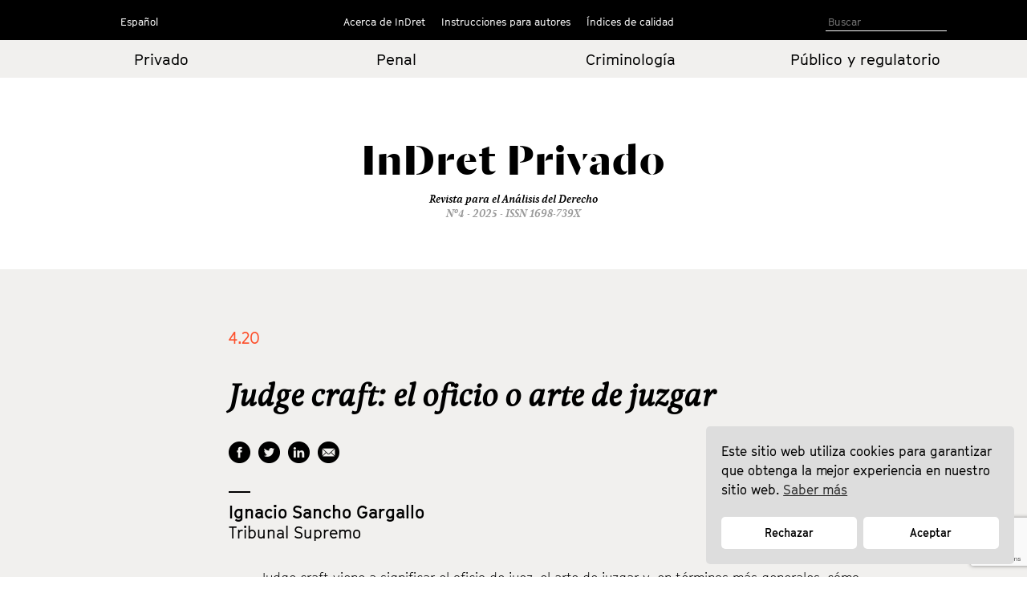

--- FILE ---
content_type: text/html; charset=UTF-8
request_url: https://indret.com/judge-craft-el-oficio-o-arte-de-juzgar/
body_size: 9520
content:
		<!DOCTYPE html>
	<html lang="es">

	<head>
		<!-- Start cookieyes banner --> 
		<script id="cookieyes" type="text/javascript" src="https://cdn-cookieyes.com/client_data/68b9492631541fd5c5446f2b/script.js"></script> 
		<!-- End cookieyes banner -->
		<meta charset="UTF-8">
		<!--<meta name="viewport" content="width=device-width, initial-scale=1.0, maximum-scale=1">-->
		<meta name="author" content="Roger Masellas, roger@lamosca.com">
		<link rel="profile" href="http://gmpg.org/xfn/11">
		<link rel="pingback" href="https://indret.com/xmlrpc.php">
		<title>Judge craft: el oficio o arte de juzgar &#8211; InDret</title>
<link rel='dns-prefetch' href='//indret.com' />
<link rel='dns-prefetch' href='//www.google.com' />
<link rel='dns-prefetch' href='//s.w.org' />
<link rel="alternate" type="application/rss+xml" title="InDret &raquo; Feed" href="https://indret.com/feed/" />
<link rel="alternate" type="application/rss+xml" title="InDret &raquo; Feed de los comentarios" href="https://indret.com/comments/feed/" />
		<script type="text/javascript">
			window._wpemojiSettings = {"baseUrl":"https:\/\/s.w.org\/images\/core\/emoji\/13.0.1\/72x72\/","ext":".png","svgUrl":"https:\/\/s.w.org\/images\/core\/emoji\/13.0.1\/svg\/","svgExt":".svg","source":{"concatemoji":"https:\/\/indret.com\/wp-includes\/js\/wp-emoji-release.min.js?ver=5.6.16"}};
			!function(e,a,t){var n,r,o,i=a.createElement("canvas"),p=i.getContext&&i.getContext("2d");function s(e,t){var a=String.fromCharCode;p.clearRect(0,0,i.width,i.height),p.fillText(a.apply(this,e),0,0);e=i.toDataURL();return p.clearRect(0,0,i.width,i.height),p.fillText(a.apply(this,t),0,0),e===i.toDataURL()}function c(e){var t=a.createElement("script");t.src=e,t.defer=t.type="text/javascript",a.getElementsByTagName("head")[0].appendChild(t)}for(o=Array("flag","emoji"),t.supports={everything:!0,everythingExceptFlag:!0},r=0;r<o.length;r++)t.supports[o[r]]=function(e){if(!p||!p.fillText)return!1;switch(p.textBaseline="top",p.font="600 32px Arial",e){case"flag":return s([127987,65039,8205,9895,65039],[127987,65039,8203,9895,65039])?!1:!s([55356,56826,55356,56819],[55356,56826,8203,55356,56819])&&!s([55356,57332,56128,56423,56128,56418,56128,56421,56128,56430,56128,56423,56128,56447],[55356,57332,8203,56128,56423,8203,56128,56418,8203,56128,56421,8203,56128,56430,8203,56128,56423,8203,56128,56447]);case"emoji":return!s([55357,56424,8205,55356,57212],[55357,56424,8203,55356,57212])}return!1}(o[r]),t.supports.everything=t.supports.everything&&t.supports[o[r]],"flag"!==o[r]&&(t.supports.everythingExceptFlag=t.supports.everythingExceptFlag&&t.supports[o[r]]);t.supports.everythingExceptFlag=t.supports.everythingExceptFlag&&!t.supports.flag,t.DOMReady=!1,t.readyCallback=function(){t.DOMReady=!0},t.supports.everything||(n=function(){t.readyCallback()},a.addEventListener?(a.addEventListener("DOMContentLoaded",n,!1),e.addEventListener("load",n,!1)):(e.attachEvent("onload",n),a.attachEvent("onreadystatechange",function(){"complete"===a.readyState&&t.readyCallback()})),(n=t.source||{}).concatemoji?c(n.concatemoji):n.wpemoji&&n.twemoji&&(c(n.twemoji),c(n.wpemoji)))}(window,document,window._wpemojiSettings);
		</script>
		<style type="text/css">
img.wp-smiley,
img.emoji {
	display: inline !important;
	border: none !important;
	box-shadow: none !important;
	height: 1em !important;
	width: 1em !important;
	margin: 0 .07em !important;
	vertical-align: -0.1em !important;
	background: none !important;
	padding: 0 !important;
}
</style>
	<link rel='stylesheet' id='wp-block-library-css'  href='https://indret.com/wp-includes/css/dist/block-library/style.min.css?ver=5.6.16' type='text/css' media='all' />
<link rel='stylesheet' id='contact-form-7-css'  href='https://indret.com/wp-content/plugins/contact-form-7/includes/css/styles.css?ver=5.4.2' type='text/css' media='all' />
<link rel='stylesheet' id='nsc_bar_nice-cookie-consent-css'  href='https://indret.com/wp-content/plugins/beautiful-and-responsive-cookie-consent/public/cookieNSCconsent.min.css?ver=4.5.4' type='text/css' media='all' />
<style id='nsc_bar_nice-cookie-consent-inline-css' type='text/css'>
.cc-window { font-family: indrettext}
</style>
<link rel='stylesheet' id='start-style-css'  href='https://indret.com/wp-content/themes/indret/style.css?ver=5.6.16' type='text/css' media='all' />
<link rel='stylesheet' id='bootstrap-css'  href='https://indret.com/wp-content/themes/indret/css/bootstrap.min.css?ver=5.6.16' type='text/css' media='all' />
<link rel='stylesheet' id='fancybox-css'  href='https://indret.com/wp-content/plugins/easy-fancybox/fancybox/1.5.4/jquery.fancybox.css?ver=1768644080' type='text/css' media='screen' />
<link rel='stylesheet' id='wp-pagenavi-css'  href='https://indret.com/wp-content/plugins/wp-pagenavi/pagenavi-css.css?ver=2.70' type='text/css' media='all' />
<script type='text/javascript' src='https://indret.com/wp-includes/js/jquery/jquery.min.js?ver=3.5.1' id='jquery-core-js'></script>
<script type='text/javascript' src='https://indret.com/wp-includes/js/jquery/jquery-migrate.min.js?ver=3.3.2' id='jquery-migrate-js'></script>
<link rel="https://api.w.org/" href="https://indret.com/wp-json/" /><link rel="alternate" type="application/json" href="https://indret.com/wp-json/wp/v2/posts/27378" /><link rel="EditURI" type="application/rsd+xml" title="RSD" href="https://indret.com/xmlrpc.php?rsd" />
<link rel="wlwmanifest" type="application/wlwmanifest+xml" href="https://indret.com/wp-includes/wlwmanifest.xml" /> 
<meta name="generator" content="WordPress 5.6.16" />
<link rel="canonical" href="https://indret.com/judge-craft-el-oficio-o-arte-de-juzgar/" />
<link rel='shortlink' href='https://indret.com/?p=27378' />
<link rel="alternate" type="application/json+oembed" href="https://indret.com/wp-json/oembed/1.0/embed?url=https%3A%2F%2Findret.com%2Fjudge-craft-el-oficio-o-arte-de-juzgar%2F" />
<link rel="alternate" type="text/xml+oembed" href="https://indret.com/wp-json/oembed/1.0/embed?url=https%3A%2F%2Findret.com%2Fjudge-craft-el-oficio-o-arte-de-juzgar%2F&#038;format=xml" />
		<style type="text/css" id="wp-custom-css">
			td {
    padding: 20px;
}		</style>
				<meta property="og:type" content="article" />
		<meta property="og:image" content="https://indret.com/wp-content/themes/indret/img/logo.png" />
		<script src="https://indret.com/wp-content/themes/indret/js/prefixfree.min.js"></script>
		<script src="https://indret.com/wp-content/themes/indret/js/jquery.min.js"></script>
	</head>

	<body class="post-template-default single single-post postid-27378 single-format-standard group-blog full-width">
		<!--
    designed and coded by Roger Masellas
    http://www.masellas.info
    roger@lamosca.com
  -->
		
		<div id="page" class="hfeed site">
			<a class="skip-link screen-reader-text" href="#content">Ir al contenido</a>

			<header id="masthead" class="site-header capsalera" role="banner">
				<div class="container">
					<nav id="site-navigation" class="main-navigation col-md-12" role="navigation">
						<div class="col-sm-2 col-md-3 navmenu idiomes">
														<div class="menu-idiomas-container">
																	<script>
										window.language = 'es';
									</script>
									<ul id="idiomes" class="menu nav-menu" aria-expanded="false">
										<li id="menu-item-20702" class="menu-item menu-item-type-custom menu-item-object-custom menu-item-has-children menu-item-20702" aria-haspopup="true">
											<a href="?lang=es 
">Español</a>
											<ul class="sub-menu">
												<li id="menu-item-20703" class="menu-item menu-item-type-custom menu-item-object-custom menu-item-20703"><a href="?lang=ca 
">Català</a></li>
												<li id="menu-item-20704" class="menu-item menu-item-type-custom menu-item-object-custom menu-item-20704"><a href="?lang=en 
">English</a></li>
											</ul>
										</li>
									</ul>
															</div>
							<!--<button class="menu-toggle" aria-controls="primary-menu" aria-expanded="false">
					Idiomas</button>
					<div class="menu-idiomas-container"><ul id="idiomes" class="menu"><li id="menu-item-20702" class="menu-item menu-item-type-custom menu-item-object-custom menu-item-has-children menu-item-20702"><a href="http://#">Castellano</a>
<ul class="sub-menu">
	<li id="menu-item-20703" class="menu-item menu-item-type-custom menu-item-object-custom menu-item-20703"><a href="http://#">English</a></li>
	<li id="menu-item-20704" class="menu-item menu-item-type-custom menu-item-object-custom menu-item-20704"><a href="http://#">Català</a></li>
</ul>
</li>
</ul></div>-->
						</div>
						<div class="col-sm-8 col-md-6 navmenu">
															<!--<button class="menu-toggle" aria-controls="primary-menu" aria-expanded="false">
							Menú Primario</button>-->
								<div class="menu-principal-container"><ul id="primary-menu" class="menu"><li id="menu-item-18798" class="menu-item menu-item-type-custom menu-item-object-custom menu-item-has-children menu-item-18798"><a href="#">Acerca de InDret</a>
<ul class="sub-menu">
	<li id="menu-item-18786" class="menu-item menu-item-type-post_type menu-item-object-page menu-item-18786"><a href="https://indret.com/presentacion/">Presentación</a></li>
	<li id="menu-item-18777" class="menu-item menu-item-type-post_type menu-item-object-page menu-item-18777"><a href="https://indret.com/consejo-de-redaccion/">Consejo de Redacción</a></li>
	<li id="menu-item-18778" class="menu-item menu-item-type-post_type menu-item-object-page menu-item-18778"><a href="https://indret.com/consejo-editorialy-de-redaccion/">Consejo Editorial</a></li>
	<li id="menu-item-18781" class="menu-item menu-item-type-post_type menu-item-object-page menu-item-18781"><a href="https://indret.com/comite-cientifico/">Comité Científico</a></li>
</ul>
</li>
<li id="menu-item-18799" class="menu-item menu-item-type-custom menu-item-object-custom menu-item-has-children menu-item-18799"><a href="#">Instrucciones para autores</a>
<ul class="sub-menu">
	<li id="menu-item-18795" class="menu-item menu-item-type-post_type menu-item-object-page menu-item-18795"><a href="https://indret.com/criterios-de-publicacion/">Criterios de publicación</a></li>
	<li id="menu-item-18794" class="menu-item menu-item-type-post_type menu-item-object-page menu-item-18794"><a href="https://indret.com/libro-de-estilo/">Libro de estilo</a></li>
	<li id="menu-item-20753" class="menu-item menu-item-type-post_type menu-item-object-page menu-item-20753"><a href="https://indret.com/formulario/">Envío de originales</a></li>
	<li id="menu-item-26134" class="menu-item menu-item-type-post_type menu-item-object-page menu-item-26134"><a href="https://indret.com/compromiso-etico/">Compromiso ético</a></li>
</ul>
</li>
<li id="menu-item-18800" class="menu-item menu-item-type-custom menu-item-object-custom menu-item-has-children menu-item-18800"><a href="#">Índices de calidad</a>
<ul class="sub-menu">
	<li id="menu-item-28246" class="menu-item menu-item-type-post_type menu-item-object-page menu-item-28246"><a href="https://indret.com/bases-de-datos-y-repositorios/">Bases de datos y repositorios</a></li>
	<li id="menu-item-28245" class="menu-item menu-item-type-post_type menu-item-object-page menu-item-28245"><a href="https://indret.com/posicionamiento/">Posicionamiento</a></li>
	<li id="menu-item-18802" class="menu-item menu-item-type-post_type menu-item-object-page menu-item-18802"><a href="https://indret.com/informacion-estadistica/">Información Estadística</a></li>
</ul>
</li>
</ul></div>													</div>
						<div class="col-sm-2 col-md-3 cerca">

							<!--<form role="search" method="get" class="search-form" action="https://indret.com/">
				<label>
					<span class="screen-reader-text">Buscar:</span>
					<input type="search" class="search-field" placeholder="Buscar &hellip;" value="" name="s" />
				</label>
				<input type="submit" class="search-submit" value="Buscar" />
			</form>-->
							<!--
<section class="search">
<form role="search" method="get" id="search-form" action="" >
<input type="search" value="" name="s" id="s" placeholder="Search" />
<input type="submit" id="searchsubmit" value="" />
</form>
</section>
-->

							<form class="search" id="search-form" action="https://indret.com/" method="get">
																	<input name="s" id="s" type="text" value="" placeholder="Buscar" />
															</form>

						</div>
					</nav><!-- #site-navigation -->
				</div><!-- .container -->
			</header><!-- #masthead -->
			<div class="container-fluid editorial arees">
				<div class="container">
					<div class="row">
													<div class="col-xs-6 col-md-3 col-center">
								<a href="https://indret.com/Derechoprivado/?edicion=4.25">Privado</a>
							</div>
							<div class="col-xs-6 col-md-3 col-center">
								<a href="https://indret.com/Derechopenal/?edicion=4.25">Penal</a>
							</div>
							<div class="col-xs-6 col-md-3 col-center">
								<a href="https://indret.com/Criminologia/?edicion=4.25">Criminología</a>
							</div>
							<div class="col-xs-6 col-md-3 col-center">
								<a href="https://indret.com/Publicoyregulatorio/?edicion=4.25">Público y
									regulatorio</a>
							</div>
											</div>
				</div>
			</div>
			<div class="container marca">
				<div class="logo"><a href="https://indret.com/" rel="home">
						<!--<img src="https://indret.com/wp-content/themes/indret/img/logo.png">--><span class="titol-mod">InDret </span>
					</a><span class="titol-mod titol-branca"></span></div>
				<span class="cap-rev">
					Revista para el Análisis del Derecho				</span>
				<span class="cap-num">Nº4 - 2025					- ISSN 1698-739X</span>
			</div>
<script>
  $(".titol-branca").html('Privado');
</script>

<div id="content" class="site-content container-fluid editorial-interior">
	<div id="primary" class="content-area container">
		<main id="main" class="site-main col-md-12" role="main">
		<div class="fitxa">
					<div class="entry-content">

				<div class="row">
					<div class="col-md-2">
					</div>
					<div class="col-md-9">
							<div class="edicion interior"><!--4.25-->4.20</div>
							<div class="categoria interior"></div>
							<h1 class="entry-title-interior">Judge craft: el oficio o arte de juzgar<br><span class="entry-title-interior-sub"></span></h1>
							<div class="xarxes_soc">
								<ul>
									<li class="xs_face"><a href="https://www.facebook.com/sharer/sharer.php?u=https://indret.com/judge-craft-el-oficio-o-arte-de-juzgar/" target="new"></a></li>
									<li class="xs_twit"><a href="https://twitter.com/intent/tweet?url=https://indret.com/judge-craft-el-oficio-o-arte-de-juzgar/" target="new"></a></li>
									<li class="xs_linked"><a href="https://www.linkedin.com/shareArticle?mini=true&url=https://indret.com/judge-craft-el-oficio-o-arte-de-juzgar/&title=Revista%20InDret&source=indret.com" target="new"></a></li>
									<li class="xs_mail"><a class="order-button fancybox-inline" href="#contact-form" dataTitle="https://indret.com/judge-craft-el-oficio-o-arte-de-juzgar/"></a></li>
								</ul>
							</div>
							<div class="separa-petit"></div>
							<div class="autor-interior">
								<span class="pertallarcoma"><a href="https://indret.com/?autor=ignacio-sancho-gargallo">Ignacio Sancho Gargallo, </a></span>							</div>
							<div class="carrec">Tribunal Supremo</div>
					</div>
					<div class="col-md-1">
					</div>
				</div>

				<div class="row">
					<div class="col-md-2">
						<div class="dates">
													</div>
					</div>
					<div class="col-md-9">
						<div class="abstract">
							<p>Judge craft viene a significar el oficio de juez, el arte de juzgar y, en términos más generales, cómo ser buen juez. Juzgar es un arte práctico, propio de un artesano, un artista del derecho. Requiere no solo un profundo conocimiento del Derecho, sino también haber adquirido y desarrollado las destrezas propias de este arte práctico, que por sí solas también son insuficientes si no están insufladas por la virtud de la prudencia. El oficio de juez requiere estas habilidades y virtudes prácticas, profesionales y personales necesarias para ser un buen juez. Su contenido no se encuentra en los libros de derecho sustantivo o procesal. Es algo que se adquiere por la experiencia, propia o ajena, y por la reflexión sobre esa experiencia. Dentro de estas habilidades propias de un juez, hay unas que tienen que ver con la buena disposición o actitud y las virtudes propias de un juez imparcial, que trascienden a toda su tarea y guardan relación con la Ética judicial. Y otras que constituyen las destrezas profesionales para una buena comunicación en los actos orales, para juzgar bien y para redactar sus resoluciones. La buena disposición y las virtudes judiciales son el eje trasversal que orienta el correcto desenvolvimiento de estas destrezas judiciales.</p>
							<!--<p>Judge craft viene a significar el oficio de juez, el arte de juzgar y, en términos más generales, cómo ser buen juez. Juzgar es un arte práctico, propio de un artesano, un artista del derecho. Requiere no solo un profundo conocimiento del Derecho, sino también haber adquirido y desarrollado las destrezas propias de este arte práctico, que por sí solas también son insuficientes si no están insufladas por la virtud de la prudencia. El oficio de juez requiere estas habilidades y virtudes prácticas, profesionales y personales necesarias para ser un buen juez. Su contenido no se encuentra en los libros de derecho sustantivo o procesal. Es algo que se adquiere por la experiencia, propia o ajena, y por la reflexión sobre esa experiencia. Dentro de estas habilidades propias de un juez, hay unas que tienen que ver con la buena disposición o actitud y las virtudes propias de un juez imparcial, que trascienden a toda su tarea y guardan relación con la Ética judicial. Y otras que constituyen las destrezas profesionales para una buena comunicación en los actos orales, para juzgar bien y para redactar sus resoluciones. La buena disposición y las virtudes judiciales son el eje trasversal que orienta el correcto desenvolvimiento de estas destrezas judiciales.</p>
-->
						</div>
						<div class="abstract">
															<span class="keywords">Palabras Clave. </span><a href="https://indret.com/tag/destrezas-judiciales/" rel="tag">destrezas judiciales</a>, <a href="https://indret.com/tag/direccion-de-actos-orales/" rel="tag">dirección de actos orales</a>, <a href="https://indret.com/tag/escucha-activa/" rel="tag">escucha activa</a>, <a href="https://indret.com/tag/etica-judicial/" rel="tag">ética judicial</a>, <a href="https://indret.com/tag/imparcialidad/" rel="tag">imparcialidad</a>, <a href="https://indret.com/tag/juzgar-bien/" rel="tag">juzgar bien</a>, <a href="https://indret.com/tag/oficio-de-juez/" rel="tag">Oficio de juez</a>, <a href="https://indret.com/tag/prejuicios/" rel="tag">prejuicios</a>, <a href="https://indret.com/tag/prudencia/" rel="tag">prudencia</a>, <a href="https://indret.com/tag/redaccion-de-sentencias/" rel="tag">redacción de sentencias</a>, <a href="https://indret.com/tag/sesgos-inconscientes/" rel="tag">sesgos inconscientes</a>, <a href="https://indret.com/tag/virtudes-judiciales/" rel="tag">virtudes judiciales</a></span>													</div>
													<div class="abstract">
								<p class="separa-abstracts">—</p>
								<h1 class="entry-title-interior-eng">Judge craft: the art of judging</h1>
								<p>Judge craft is the art of judging. It is about how to be a «good judge». To be a judge means to be a craftsman. A fair judgment is the work of a craftsman (an artist of law). Judge is a difficult task, that requires not only a deep knowledge of law, but also vary competences and skills and a specific attitude. Judge craft is about these practical, professionals and personals skills and virtues necessary to be a fair judge. It encompasses everything that you will not find in a book on law, evidence or procedure. The Judge craft covers a range of topics: a) Ethics in relation to the good attitude and the virtues of a fair judge, that cut across all his/her task; b) Good communication skills; c) Professional skills necessary for good judging; and d) Professional skills for drafting judgments. First part (attitude and judicial virtues) is a transversal axis of the three other parts, which concerns professional skills for good communication, good judging and drafting.</p>
							</div>
							<div class="abstract">
															<span class="keywords">Keywords. </span><a href="https://indret.com/etiquetas-eng/drafting/" rel="tag">drafting</a>, <a href="https://indret.com/etiquetas-eng/good-communication-skills/" rel="tag">good communication skills</a>, <a href="https://indret.com/etiquetas-eng/good-judging/" rel="tag">good judging</a>, <a href="https://indret.com/etiquetas-eng/impartiality/" rel="tag">Impartiality</a>, <a href="https://indret.com/etiquetas-eng/judge-craft/" rel="tag">Judge craft</a>, <a href="https://indret.com/etiquetas-eng/judicial-conduct/" rel="tag">judicial conduct</a>, <a href="https://indret.com/etiquetas-eng/judicial-virtues/" rel="tag">judicial virtues</a>, <a href="https://indret.com/etiquetas-eng/professionals-skills/" rel="tag">professionals skills</a>, <a href="https://indret.com/etiquetas-eng/prudence/" rel="tag">prudence</a>, <a href="https://indret.com/etiquetas-eng/unconscious-bias/" rel="tag">unconscious bias</a> 																			<div class="separa-petit-interior"></div>
						<div class="abstract-regular">
															Descargar PDF:
							
																	<a href="https://indret.com/wp-content/uploads/2020/10/1588.pdf" target="new" class="descarregues">Esp [<span class="pes">289 KB</span>]</a>

								
														</div>
						<div class="downview"><span class="descargas">
															</span> descargas - 6.607 visualizaciones</div>
													<div class="separa-mespetit"></div>
						<div class="abstract-bold">
													<span class="nomsautor">
								<a href="https://indret.com/?autor=ignacio-sancho-gargallo">Ignacio Sancho Gargallo, </a>							</span>&laquo;Judge craft: el oficio o arte de juzgar. &raquo;, <em>InDret</em> <span class="ed_gen">4.20</span>
															,pp. 446-461																			</div>
					</div>
					<div class="col-md-1">
					</div>
				</div>

			</div><!-- .entry-content -->
				</div>
<!--contact form-->
<div style="display:none" class="fancybox-hidden">
    <div id="contact-form">
        <span class="autor-interior">Enviar artículo</span>
        <div role="form" class="wpcf7" id="wpcf7-f21197-o1" lang="es-ES" dir="ltr">
<div class="screen-reader-response"><p role="status" aria-live="polite" aria-atomic="true"></p> <ul></ul></div>
<form action="/judge-craft-el-oficio-o-arte-de-juzgar/#wpcf7-f21197-o1" method="post" class="wpcf7-form init" novalidate="novalidate" data-status="init">
<div style="display: none;">
<input type="hidden" name="_wpcf7" value="21197" />
<input type="hidden" name="_wpcf7_version" value="5.4.2" />
<input type="hidden" name="_wpcf7_locale" value="es_ES" />
<input type="hidden" name="_wpcf7_unit_tag" value="wpcf7-f21197-o1" />
<input type="hidden" name="_wpcf7_container_post" value="0" />
<input type="hidden" name="_wpcf7_posted_data_hash" value="" />
<input type="hidden" name="_wpcf7_recaptcha_response" value="" />
</div>
<p><label>Email<span class="wpcf7-form-control-wrap correo"><input type="email" name="correo" value="" size="40" class="wpcf7-form-control wpcf7-text wpcf7-email wpcf7-validates-as-required wpcf7-validates-as-email" aria-required="true" aria-invalid="false" /></span></label></p>
<p><label>Comments<span class="wpcf7-form-control-wrap message"><textarea name="message" cols="40" rows="10" class="wpcf7-form-control wpcf7-textarea" aria-invalid="false"></textarea></span></label></p>
<p><input type="submit" value="Enviar" class="wpcf7-form-control wpcf7-submit" /></p>
<p style="display: none !important;"><label>&#916;<textarea name="_wpcf7_ak_hp_textarea" cols="45" rows="8" maxlength="100"></textarea></label><input type="hidden" id="ak_js_1" name="_wpcf7_ak_js" value="189"/><script>document.getElementById( "ak_js_1" ).setAttribute( "value", ( new Date() ).getTime() );</script></p><div class="wpcf7-response-output" aria-hidden="true"></div></form></div>    </div>
</div>
		</main><!-- #main -->
	</div><!-- #primary -->
</div>

	<footer id="colophon" class="site-footer" role="contentinfo">
		<div class="container">
			<div class="site-info">
				<div class="col-sm-4 col-md-4 peu-logos"><a href="https://www.upf.edu/en/" target="new"><img src="https://indret.com/wp-content/themes/indret/img/logo_upf.png"></a></div>
				<div class="col-sm-4 "><a href="http://empresa.gencat.cat/ca/inici/" target="new"><img src="https://indret.com/wp-content/themes/indret/img/logo_generalitat.png"></a></div>
				<div class="col-sm-4 "><a href="http://www.mineco.gob.es/" target="new"><img src="https://indret.com/wp-content/themes/indret/img/logo_ministeri.png"></a></div>
			</div><!-- .site-info -->
		</div><!-- .container -->
	</footer><!-- #colophon -->
	
</div><!-- #page -->

<script type='text/javascript' src='https://indret.com/wp-includes/js/dist/vendor/wp-polyfill.min.js?ver=7.4.4' id='wp-polyfill-js'></script>
<script type='text/javascript' id='wp-polyfill-js-after'>
( 'fetch' in window ) || document.write( '<script src="https://indret.com/wp-includes/js/dist/vendor/wp-polyfill-fetch.min.js?ver=3.0.0"></scr' + 'ipt>' );( document.contains ) || document.write( '<script src="https://indret.com/wp-includes/js/dist/vendor/wp-polyfill-node-contains.min.js?ver=3.42.0"></scr' + 'ipt>' );( window.DOMRect ) || document.write( '<script src="https://indret.com/wp-includes/js/dist/vendor/wp-polyfill-dom-rect.min.js?ver=3.42.0"></scr' + 'ipt>' );( window.URL && window.URL.prototype && window.URLSearchParams ) || document.write( '<script src="https://indret.com/wp-includes/js/dist/vendor/wp-polyfill-url.min.js?ver=3.6.4"></scr' + 'ipt>' );( window.FormData && window.FormData.prototype.keys ) || document.write( '<script src="https://indret.com/wp-includes/js/dist/vendor/wp-polyfill-formdata.min.js?ver=3.0.12"></scr' + 'ipt>' );( Element.prototype.matches && Element.prototype.closest ) || document.write( '<script src="https://indret.com/wp-includes/js/dist/vendor/wp-polyfill-element-closest.min.js?ver=2.0.2"></scr' + 'ipt>' );
</script>
<script type='text/javascript' id='contact-form-7-js-extra'>
/* <![CDATA[ */
var wpcf7 = {"api":{"root":"https:\/\/indret.com\/wp-json\/","namespace":"contact-form-7\/v1"}};
/* ]]> */
</script>
<script type='text/javascript' src='https://indret.com/wp-content/plugins/contact-form-7/includes/js/index.js?ver=5.4.2' id='contact-form-7-js'></script>
<script type='text/javascript' src='https://indret.com/wp-content/plugins/beautiful-and-responsive-cookie-consent/public/cookieNSCconsent.min.js?ver=4.5.4' id='nsc_bar_nice-cookie-consent_js-js'></script>
<script type='text/javascript' id='nsc_bar_nice-cookie-consent_js-js-after'>
document.addEventListener("DOMContentLoaded",function(){  window.cookieconsent.initialise({"content":{"deny":"Rechazar","dismiss":"Got it","allow":"Aceptar","link":"Saber más","href":"http:\/\/indret.com\/cookies","message":"Este sitio web utiliza cookies para garantizar que obtenga la mejor experiencia en nuestro sitio web.","policy":"Cookie Settings","close":"x","savesettings":"Save Settings","target":"_blank","linksecond":"Just another Link","hrefsecond":"http:\/\/indret.com\/cookies"},"type":"opt-in","palette":{"popup":{"background":"#ddd","text":"#000"},"button":{"background":"#fff","text":"#000","border":""},"switches":{"background":"","backgroundChecked":"","switch":"","text":""}},"position":"bottom-right","theme":"classic","cookietypes":[{"label":"Technical","checked":"checked","disabled":"disabled","cookie_suffix":"tech"},{"label":"Marketing","checked":"","disabled":"","cookie_suffix":"marketing"}],"revokable":"0","improveBannerLoadingSpeed":"1","blockScreen":"0","container":"","customizedFont":"indrettext","customOrderConsentButtons":"{{deny}}{{savesettings}}{{allowall}}","makeButtonsEqual":"1","setDiffDefaultCookiesFirstPV":"0","disableWithiniFrames":"0","positionRevokeButton":"bottom-right"})});
</script>
<script type='text/javascript' src='https://indret.com/wp-content/themes/indret/js/navigation.js?ver=20120206' id='start-navigation-js'></script>
<script type='text/javascript' src='https://indret.com/wp-content/themes/indret/js/skip-link-focus-fix.js?ver=20130115' id='start-skip-link-focus-fix-js'></script>
<script type='text/javascript' src='https://indret.com/wp-content/plugins/easy-fancybox/vendor/purify.min.js?ver=1768644080' id='fancybox-purify-js'></script>
<script type='text/javascript' id='jquery-fancybox-js-extra'>
/* <![CDATA[ */
var efb_i18n = {"close":"Close","next":"Next","prev":"Previous","startSlideshow":"Start slideshow","toggleSize":"Toggle size"};
/* ]]> */
</script>
<script type='text/javascript' src='https://indret.com/wp-content/plugins/easy-fancybox/fancybox/1.5.4/jquery.fancybox.js?ver=1768644080' id='jquery-fancybox-js'></script>
<script type='text/javascript' id='jquery-fancybox-js-after'>
var fb_timeout, fb_opts={'autoScale':true,'showCloseButton':true,'width':400,'height':500,'margin':20,'pixelRatio':'false','centerOnScroll':false,'enableEscapeButton':true,'overlayShow':true,'hideOnOverlayClick':true,'minVpHeight':320,'disableCoreLightbox':'true','enableBlockControls':'true','fancybox_openBlockControls':'true' };
if(typeof easy_fancybox_handler==='undefined'){
var easy_fancybox_handler=function(){
jQuery([".nolightbox","a.wp-block-file__button","a.pin-it-button","a[href*='pinterest.com\/pin\/create']","a[href*='facebook.com\/share']","a[href*='twitter.com\/share']"].join(',')).addClass('nofancybox');
jQuery('a.fancybox-close').on('click',function(e){e.preventDefault();jQuery.fancybox.close()});
/* Inline */
jQuery('a.fancybox-inline,area.fancybox-inline,.fancybox-inline>a').each(function(){jQuery(this).fancybox(jQuery.extend(true,{},fb_opts,{'type':'inline','autoDimensions':true,'scrolling':'no','easingIn':'easeOutBack','easingOut':'easeInBack','opacity':false,'hideOnContentClick':false,'titleShow':false}))});
};};
jQuery(easy_fancybox_handler);jQuery(document).on('post-load',easy_fancybox_handler);
</script>
<script type='text/javascript' src='https://indret.com/wp-content/plugins/easy-fancybox/vendor/jquery.mousewheel.js?ver=3.1.13' id='jquery-mousewheel-js'></script>
<script type='text/javascript' src='https://www.google.com/recaptcha/api.js?render=6LfSVfgaAAAAAPO3End74wY2Teuu3jOEBDxi0usS&#038;ver=3.0' id='google-recaptcha-js'></script>
<script type='text/javascript' id='wpcf7-recaptcha-js-extra'>
/* <![CDATA[ */
var wpcf7_recaptcha = {"sitekey":"6LfSVfgaAAAAAPO3End74wY2Teuu3jOEBDxi0usS","actions":{"homepage":"homepage","contactform":"contactform"}};
/* ]]> */
</script>
<script type='text/javascript' src='https://indret.com/wp-content/plugins/contact-form-7/modules/recaptcha/index.js?ver=5.4.2' id='wpcf7-recaptcha-js'></script>
<script type='text/javascript' src='https://indret.com/wp-includes/js/wp-embed.min.js?ver=5.6.16' id='wp-embed-js'></script>
<script defer type='text/javascript' src='https://indret.com/wp-content/plugins/akismet/_inc/akismet-frontend.js?ver=1679354452' id='akismet-frontend-js'></script>
<!-- start Simple Custom CSS and JS -->
<script type="text/javascript">
console.log(window.language);

document.addEventListener("DOMContentLoaded", function () {
  const messageDiv = document.querySelector(".cc-message");
  const denyBtn = document.querySelector(".cc-deny");
  const allowBtn = document.querySelector(".cc-allow");

  const texts = {
    ca: {
      message: 'Aquest lloc web utilitza galetes per garantir que obtinguis la millor experiència al nostre lloc web. <a aria-label="cookies - Saber més" role="button" tabindex="0" class="cc-link" href="https://indret.com/cookies" rel="noopener noreferrer nofollow">Saber més</a>',
      deny: "Rebutjar",
      allow: "Acceptar",
    },
    es: {
      message: 'Este sitio web utiliza cookies para garantizar que obtenga la mejor experiencia en nuestro sitio web. <a aria-label="cookies - Saber más" role="button" tabindex="0" class="cc-link" href="https://indret.com/cookies" rel="noopener noreferrer nofollow">Saber más</a>',
      deny: "Rechazar",
      allow: "Aceptar",
    },
    en: {
      message: 'This website uses cookies to ensure you get the best experience on our website. <a aria-label="cookies - Learn more" role="button" tabindex="0" class="cc-link" href="https://indret.com/cookies" rel="noopener noreferrer nofollow">Learn more</a>',
      deny: "Decline",
      allow: "Allow",
    }
  };

  const lang = window.language || 'es';
  const t = texts[lang];

  if (messageDiv && t.message) messageDiv.innerHTML = t.message;
  if (denyBtn && t.deny) denyBtn.textContent = t.deny;
  if (allowBtn && t.allow) allowBtn.textContent = t.allow;
});
</script>
<!-- end Simple Custom CSS and JS -->

</body>
</html>

<script type="text/javascript">

	String.prototype.insert = function (index, string) {
		if (index > 0)
			return this.substring(0, index) + string + this.substring(index, this.length);
		return string + this;
	};

	var str = $(".ed_gen").text();
	str = str.insert(2, 20);
	console.log(str);
	$(".ed_gen").html(str);



$('.pertallarcoma').text(function (_,txt) {
	console.log(txt);
    return txt.slice(0, -2);
});

function formatBytes(a,b){if(0==a)return"0 Bytes";var c=1024,d=b||0,e=["Bytes","KB","MB","GB","TB","PB","EB","ZB","YB"],f=Math.floor(Math.log(a)/Math.log(c));return parseFloat((a/Math.pow(c,f)).toFixed(d))+" "+e[f]}

var KB = '';
var gg = formatBytes(KB);
console.log ('kb:', gg);
$(".pes_en_kb").html(gg);

function cuentadescargas() {
	var descargas_old = '562';
	if (descargas_old == '' || descargas_old == 'NULL') {
		descargas_old = 0;
	}
	console.log ('descargas:', descargas_old);
	$(".descargas").html(descargas_old);
}

cuentadescargas();

var ajaxurl = "https://indret.com/wp-admin/admin-ajax.php";

$('.descarregues').click(function() {
	var descarregues_ant = '562'
	var postid = '27378'
	console.log(descarregues_ant);
	console.log('postid: ', postid);

	      $.ajax({
	        type: "POST",
	        url: ajaxurl,
	        data: {
	            action: 'SumaDescarregues',
	            variable: descarregues_ant,
	            variable2: postid
	        },
	        success: function (data) {
	           console.log('success');
	        },
	        error: function(data)
	        {
	           console.log('error');
	        }
	      });
});
</script>
<script>
jQuery(document).ready(function($) {
    $('.order-button').click(function() {
    	var title = $(this).attr('dataTitle');
        $(".posturl input").val(title);
        $(".wpcf7-response-output.wpcf7-display-none.wpcf7-mail-sent-ok").hide();
    });
});
</script>


--- FILE ---
content_type: text/html; charset=utf-8
request_url: https://www.google.com/recaptcha/api2/anchor?ar=1&k=6LfSVfgaAAAAAPO3End74wY2Teuu3jOEBDxi0usS&co=aHR0cHM6Ly9pbmRyZXQuY29tOjQ0Mw..&hl=en&v=PoyoqOPhxBO7pBk68S4YbpHZ&size=invisible&anchor-ms=20000&execute-ms=30000&cb=mv348k1imyu0
body_size: 48588
content:
<!DOCTYPE HTML><html dir="ltr" lang="en"><head><meta http-equiv="Content-Type" content="text/html; charset=UTF-8">
<meta http-equiv="X-UA-Compatible" content="IE=edge">
<title>reCAPTCHA</title>
<style type="text/css">
/* cyrillic-ext */
@font-face {
  font-family: 'Roboto';
  font-style: normal;
  font-weight: 400;
  font-stretch: 100%;
  src: url(//fonts.gstatic.com/s/roboto/v48/KFO7CnqEu92Fr1ME7kSn66aGLdTylUAMa3GUBHMdazTgWw.woff2) format('woff2');
  unicode-range: U+0460-052F, U+1C80-1C8A, U+20B4, U+2DE0-2DFF, U+A640-A69F, U+FE2E-FE2F;
}
/* cyrillic */
@font-face {
  font-family: 'Roboto';
  font-style: normal;
  font-weight: 400;
  font-stretch: 100%;
  src: url(//fonts.gstatic.com/s/roboto/v48/KFO7CnqEu92Fr1ME7kSn66aGLdTylUAMa3iUBHMdazTgWw.woff2) format('woff2');
  unicode-range: U+0301, U+0400-045F, U+0490-0491, U+04B0-04B1, U+2116;
}
/* greek-ext */
@font-face {
  font-family: 'Roboto';
  font-style: normal;
  font-weight: 400;
  font-stretch: 100%;
  src: url(//fonts.gstatic.com/s/roboto/v48/KFO7CnqEu92Fr1ME7kSn66aGLdTylUAMa3CUBHMdazTgWw.woff2) format('woff2');
  unicode-range: U+1F00-1FFF;
}
/* greek */
@font-face {
  font-family: 'Roboto';
  font-style: normal;
  font-weight: 400;
  font-stretch: 100%;
  src: url(//fonts.gstatic.com/s/roboto/v48/KFO7CnqEu92Fr1ME7kSn66aGLdTylUAMa3-UBHMdazTgWw.woff2) format('woff2');
  unicode-range: U+0370-0377, U+037A-037F, U+0384-038A, U+038C, U+038E-03A1, U+03A3-03FF;
}
/* math */
@font-face {
  font-family: 'Roboto';
  font-style: normal;
  font-weight: 400;
  font-stretch: 100%;
  src: url(//fonts.gstatic.com/s/roboto/v48/KFO7CnqEu92Fr1ME7kSn66aGLdTylUAMawCUBHMdazTgWw.woff2) format('woff2');
  unicode-range: U+0302-0303, U+0305, U+0307-0308, U+0310, U+0312, U+0315, U+031A, U+0326-0327, U+032C, U+032F-0330, U+0332-0333, U+0338, U+033A, U+0346, U+034D, U+0391-03A1, U+03A3-03A9, U+03B1-03C9, U+03D1, U+03D5-03D6, U+03F0-03F1, U+03F4-03F5, U+2016-2017, U+2034-2038, U+203C, U+2040, U+2043, U+2047, U+2050, U+2057, U+205F, U+2070-2071, U+2074-208E, U+2090-209C, U+20D0-20DC, U+20E1, U+20E5-20EF, U+2100-2112, U+2114-2115, U+2117-2121, U+2123-214F, U+2190, U+2192, U+2194-21AE, U+21B0-21E5, U+21F1-21F2, U+21F4-2211, U+2213-2214, U+2216-22FF, U+2308-230B, U+2310, U+2319, U+231C-2321, U+2336-237A, U+237C, U+2395, U+239B-23B7, U+23D0, U+23DC-23E1, U+2474-2475, U+25AF, U+25B3, U+25B7, U+25BD, U+25C1, U+25CA, U+25CC, U+25FB, U+266D-266F, U+27C0-27FF, U+2900-2AFF, U+2B0E-2B11, U+2B30-2B4C, U+2BFE, U+3030, U+FF5B, U+FF5D, U+1D400-1D7FF, U+1EE00-1EEFF;
}
/* symbols */
@font-face {
  font-family: 'Roboto';
  font-style: normal;
  font-weight: 400;
  font-stretch: 100%;
  src: url(//fonts.gstatic.com/s/roboto/v48/KFO7CnqEu92Fr1ME7kSn66aGLdTylUAMaxKUBHMdazTgWw.woff2) format('woff2');
  unicode-range: U+0001-000C, U+000E-001F, U+007F-009F, U+20DD-20E0, U+20E2-20E4, U+2150-218F, U+2190, U+2192, U+2194-2199, U+21AF, U+21E6-21F0, U+21F3, U+2218-2219, U+2299, U+22C4-22C6, U+2300-243F, U+2440-244A, U+2460-24FF, U+25A0-27BF, U+2800-28FF, U+2921-2922, U+2981, U+29BF, U+29EB, U+2B00-2BFF, U+4DC0-4DFF, U+FFF9-FFFB, U+10140-1018E, U+10190-1019C, U+101A0, U+101D0-101FD, U+102E0-102FB, U+10E60-10E7E, U+1D2C0-1D2D3, U+1D2E0-1D37F, U+1F000-1F0FF, U+1F100-1F1AD, U+1F1E6-1F1FF, U+1F30D-1F30F, U+1F315, U+1F31C, U+1F31E, U+1F320-1F32C, U+1F336, U+1F378, U+1F37D, U+1F382, U+1F393-1F39F, U+1F3A7-1F3A8, U+1F3AC-1F3AF, U+1F3C2, U+1F3C4-1F3C6, U+1F3CA-1F3CE, U+1F3D4-1F3E0, U+1F3ED, U+1F3F1-1F3F3, U+1F3F5-1F3F7, U+1F408, U+1F415, U+1F41F, U+1F426, U+1F43F, U+1F441-1F442, U+1F444, U+1F446-1F449, U+1F44C-1F44E, U+1F453, U+1F46A, U+1F47D, U+1F4A3, U+1F4B0, U+1F4B3, U+1F4B9, U+1F4BB, U+1F4BF, U+1F4C8-1F4CB, U+1F4D6, U+1F4DA, U+1F4DF, U+1F4E3-1F4E6, U+1F4EA-1F4ED, U+1F4F7, U+1F4F9-1F4FB, U+1F4FD-1F4FE, U+1F503, U+1F507-1F50B, U+1F50D, U+1F512-1F513, U+1F53E-1F54A, U+1F54F-1F5FA, U+1F610, U+1F650-1F67F, U+1F687, U+1F68D, U+1F691, U+1F694, U+1F698, U+1F6AD, U+1F6B2, U+1F6B9-1F6BA, U+1F6BC, U+1F6C6-1F6CF, U+1F6D3-1F6D7, U+1F6E0-1F6EA, U+1F6F0-1F6F3, U+1F6F7-1F6FC, U+1F700-1F7FF, U+1F800-1F80B, U+1F810-1F847, U+1F850-1F859, U+1F860-1F887, U+1F890-1F8AD, U+1F8B0-1F8BB, U+1F8C0-1F8C1, U+1F900-1F90B, U+1F93B, U+1F946, U+1F984, U+1F996, U+1F9E9, U+1FA00-1FA6F, U+1FA70-1FA7C, U+1FA80-1FA89, U+1FA8F-1FAC6, U+1FACE-1FADC, U+1FADF-1FAE9, U+1FAF0-1FAF8, U+1FB00-1FBFF;
}
/* vietnamese */
@font-face {
  font-family: 'Roboto';
  font-style: normal;
  font-weight: 400;
  font-stretch: 100%;
  src: url(//fonts.gstatic.com/s/roboto/v48/KFO7CnqEu92Fr1ME7kSn66aGLdTylUAMa3OUBHMdazTgWw.woff2) format('woff2');
  unicode-range: U+0102-0103, U+0110-0111, U+0128-0129, U+0168-0169, U+01A0-01A1, U+01AF-01B0, U+0300-0301, U+0303-0304, U+0308-0309, U+0323, U+0329, U+1EA0-1EF9, U+20AB;
}
/* latin-ext */
@font-face {
  font-family: 'Roboto';
  font-style: normal;
  font-weight: 400;
  font-stretch: 100%;
  src: url(//fonts.gstatic.com/s/roboto/v48/KFO7CnqEu92Fr1ME7kSn66aGLdTylUAMa3KUBHMdazTgWw.woff2) format('woff2');
  unicode-range: U+0100-02BA, U+02BD-02C5, U+02C7-02CC, U+02CE-02D7, U+02DD-02FF, U+0304, U+0308, U+0329, U+1D00-1DBF, U+1E00-1E9F, U+1EF2-1EFF, U+2020, U+20A0-20AB, U+20AD-20C0, U+2113, U+2C60-2C7F, U+A720-A7FF;
}
/* latin */
@font-face {
  font-family: 'Roboto';
  font-style: normal;
  font-weight: 400;
  font-stretch: 100%;
  src: url(//fonts.gstatic.com/s/roboto/v48/KFO7CnqEu92Fr1ME7kSn66aGLdTylUAMa3yUBHMdazQ.woff2) format('woff2');
  unicode-range: U+0000-00FF, U+0131, U+0152-0153, U+02BB-02BC, U+02C6, U+02DA, U+02DC, U+0304, U+0308, U+0329, U+2000-206F, U+20AC, U+2122, U+2191, U+2193, U+2212, U+2215, U+FEFF, U+FFFD;
}
/* cyrillic-ext */
@font-face {
  font-family: 'Roboto';
  font-style: normal;
  font-weight: 500;
  font-stretch: 100%;
  src: url(//fonts.gstatic.com/s/roboto/v48/KFO7CnqEu92Fr1ME7kSn66aGLdTylUAMa3GUBHMdazTgWw.woff2) format('woff2');
  unicode-range: U+0460-052F, U+1C80-1C8A, U+20B4, U+2DE0-2DFF, U+A640-A69F, U+FE2E-FE2F;
}
/* cyrillic */
@font-face {
  font-family: 'Roboto';
  font-style: normal;
  font-weight: 500;
  font-stretch: 100%;
  src: url(//fonts.gstatic.com/s/roboto/v48/KFO7CnqEu92Fr1ME7kSn66aGLdTylUAMa3iUBHMdazTgWw.woff2) format('woff2');
  unicode-range: U+0301, U+0400-045F, U+0490-0491, U+04B0-04B1, U+2116;
}
/* greek-ext */
@font-face {
  font-family: 'Roboto';
  font-style: normal;
  font-weight: 500;
  font-stretch: 100%;
  src: url(//fonts.gstatic.com/s/roboto/v48/KFO7CnqEu92Fr1ME7kSn66aGLdTylUAMa3CUBHMdazTgWw.woff2) format('woff2');
  unicode-range: U+1F00-1FFF;
}
/* greek */
@font-face {
  font-family: 'Roboto';
  font-style: normal;
  font-weight: 500;
  font-stretch: 100%;
  src: url(//fonts.gstatic.com/s/roboto/v48/KFO7CnqEu92Fr1ME7kSn66aGLdTylUAMa3-UBHMdazTgWw.woff2) format('woff2');
  unicode-range: U+0370-0377, U+037A-037F, U+0384-038A, U+038C, U+038E-03A1, U+03A3-03FF;
}
/* math */
@font-face {
  font-family: 'Roboto';
  font-style: normal;
  font-weight: 500;
  font-stretch: 100%;
  src: url(//fonts.gstatic.com/s/roboto/v48/KFO7CnqEu92Fr1ME7kSn66aGLdTylUAMawCUBHMdazTgWw.woff2) format('woff2');
  unicode-range: U+0302-0303, U+0305, U+0307-0308, U+0310, U+0312, U+0315, U+031A, U+0326-0327, U+032C, U+032F-0330, U+0332-0333, U+0338, U+033A, U+0346, U+034D, U+0391-03A1, U+03A3-03A9, U+03B1-03C9, U+03D1, U+03D5-03D6, U+03F0-03F1, U+03F4-03F5, U+2016-2017, U+2034-2038, U+203C, U+2040, U+2043, U+2047, U+2050, U+2057, U+205F, U+2070-2071, U+2074-208E, U+2090-209C, U+20D0-20DC, U+20E1, U+20E5-20EF, U+2100-2112, U+2114-2115, U+2117-2121, U+2123-214F, U+2190, U+2192, U+2194-21AE, U+21B0-21E5, U+21F1-21F2, U+21F4-2211, U+2213-2214, U+2216-22FF, U+2308-230B, U+2310, U+2319, U+231C-2321, U+2336-237A, U+237C, U+2395, U+239B-23B7, U+23D0, U+23DC-23E1, U+2474-2475, U+25AF, U+25B3, U+25B7, U+25BD, U+25C1, U+25CA, U+25CC, U+25FB, U+266D-266F, U+27C0-27FF, U+2900-2AFF, U+2B0E-2B11, U+2B30-2B4C, U+2BFE, U+3030, U+FF5B, U+FF5D, U+1D400-1D7FF, U+1EE00-1EEFF;
}
/* symbols */
@font-face {
  font-family: 'Roboto';
  font-style: normal;
  font-weight: 500;
  font-stretch: 100%;
  src: url(//fonts.gstatic.com/s/roboto/v48/KFO7CnqEu92Fr1ME7kSn66aGLdTylUAMaxKUBHMdazTgWw.woff2) format('woff2');
  unicode-range: U+0001-000C, U+000E-001F, U+007F-009F, U+20DD-20E0, U+20E2-20E4, U+2150-218F, U+2190, U+2192, U+2194-2199, U+21AF, U+21E6-21F0, U+21F3, U+2218-2219, U+2299, U+22C4-22C6, U+2300-243F, U+2440-244A, U+2460-24FF, U+25A0-27BF, U+2800-28FF, U+2921-2922, U+2981, U+29BF, U+29EB, U+2B00-2BFF, U+4DC0-4DFF, U+FFF9-FFFB, U+10140-1018E, U+10190-1019C, U+101A0, U+101D0-101FD, U+102E0-102FB, U+10E60-10E7E, U+1D2C0-1D2D3, U+1D2E0-1D37F, U+1F000-1F0FF, U+1F100-1F1AD, U+1F1E6-1F1FF, U+1F30D-1F30F, U+1F315, U+1F31C, U+1F31E, U+1F320-1F32C, U+1F336, U+1F378, U+1F37D, U+1F382, U+1F393-1F39F, U+1F3A7-1F3A8, U+1F3AC-1F3AF, U+1F3C2, U+1F3C4-1F3C6, U+1F3CA-1F3CE, U+1F3D4-1F3E0, U+1F3ED, U+1F3F1-1F3F3, U+1F3F5-1F3F7, U+1F408, U+1F415, U+1F41F, U+1F426, U+1F43F, U+1F441-1F442, U+1F444, U+1F446-1F449, U+1F44C-1F44E, U+1F453, U+1F46A, U+1F47D, U+1F4A3, U+1F4B0, U+1F4B3, U+1F4B9, U+1F4BB, U+1F4BF, U+1F4C8-1F4CB, U+1F4D6, U+1F4DA, U+1F4DF, U+1F4E3-1F4E6, U+1F4EA-1F4ED, U+1F4F7, U+1F4F9-1F4FB, U+1F4FD-1F4FE, U+1F503, U+1F507-1F50B, U+1F50D, U+1F512-1F513, U+1F53E-1F54A, U+1F54F-1F5FA, U+1F610, U+1F650-1F67F, U+1F687, U+1F68D, U+1F691, U+1F694, U+1F698, U+1F6AD, U+1F6B2, U+1F6B9-1F6BA, U+1F6BC, U+1F6C6-1F6CF, U+1F6D3-1F6D7, U+1F6E0-1F6EA, U+1F6F0-1F6F3, U+1F6F7-1F6FC, U+1F700-1F7FF, U+1F800-1F80B, U+1F810-1F847, U+1F850-1F859, U+1F860-1F887, U+1F890-1F8AD, U+1F8B0-1F8BB, U+1F8C0-1F8C1, U+1F900-1F90B, U+1F93B, U+1F946, U+1F984, U+1F996, U+1F9E9, U+1FA00-1FA6F, U+1FA70-1FA7C, U+1FA80-1FA89, U+1FA8F-1FAC6, U+1FACE-1FADC, U+1FADF-1FAE9, U+1FAF0-1FAF8, U+1FB00-1FBFF;
}
/* vietnamese */
@font-face {
  font-family: 'Roboto';
  font-style: normal;
  font-weight: 500;
  font-stretch: 100%;
  src: url(//fonts.gstatic.com/s/roboto/v48/KFO7CnqEu92Fr1ME7kSn66aGLdTylUAMa3OUBHMdazTgWw.woff2) format('woff2');
  unicode-range: U+0102-0103, U+0110-0111, U+0128-0129, U+0168-0169, U+01A0-01A1, U+01AF-01B0, U+0300-0301, U+0303-0304, U+0308-0309, U+0323, U+0329, U+1EA0-1EF9, U+20AB;
}
/* latin-ext */
@font-face {
  font-family: 'Roboto';
  font-style: normal;
  font-weight: 500;
  font-stretch: 100%;
  src: url(//fonts.gstatic.com/s/roboto/v48/KFO7CnqEu92Fr1ME7kSn66aGLdTylUAMa3KUBHMdazTgWw.woff2) format('woff2');
  unicode-range: U+0100-02BA, U+02BD-02C5, U+02C7-02CC, U+02CE-02D7, U+02DD-02FF, U+0304, U+0308, U+0329, U+1D00-1DBF, U+1E00-1E9F, U+1EF2-1EFF, U+2020, U+20A0-20AB, U+20AD-20C0, U+2113, U+2C60-2C7F, U+A720-A7FF;
}
/* latin */
@font-face {
  font-family: 'Roboto';
  font-style: normal;
  font-weight: 500;
  font-stretch: 100%;
  src: url(//fonts.gstatic.com/s/roboto/v48/KFO7CnqEu92Fr1ME7kSn66aGLdTylUAMa3yUBHMdazQ.woff2) format('woff2');
  unicode-range: U+0000-00FF, U+0131, U+0152-0153, U+02BB-02BC, U+02C6, U+02DA, U+02DC, U+0304, U+0308, U+0329, U+2000-206F, U+20AC, U+2122, U+2191, U+2193, U+2212, U+2215, U+FEFF, U+FFFD;
}
/* cyrillic-ext */
@font-face {
  font-family: 'Roboto';
  font-style: normal;
  font-weight: 900;
  font-stretch: 100%;
  src: url(//fonts.gstatic.com/s/roboto/v48/KFO7CnqEu92Fr1ME7kSn66aGLdTylUAMa3GUBHMdazTgWw.woff2) format('woff2');
  unicode-range: U+0460-052F, U+1C80-1C8A, U+20B4, U+2DE0-2DFF, U+A640-A69F, U+FE2E-FE2F;
}
/* cyrillic */
@font-face {
  font-family: 'Roboto';
  font-style: normal;
  font-weight: 900;
  font-stretch: 100%;
  src: url(//fonts.gstatic.com/s/roboto/v48/KFO7CnqEu92Fr1ME7kSn66aGLdTylUAMa3iUBHMdazTgWw.woff2) format('woff2');
  unicode-range: U+0301, U+0400-045F, U+0490-0491, U+04B0-04B1, U+2116;
}
/* greek-ext */
@font-face {
  font-family: 'Roboto';
  font-style: normal;
  font-weight: 900;
  font-stretch: 100%;
  src: url(//fonts.gstatic.com/s/roboto/v48/KFO7CnqEu92Fr1ME7kSn66aGLdTylUAMa3CUBHMdazTgWw.woff2) format('woff2');
  unicode-range: U+1F00-1FFF;
}
/* greek */
@font-face {
  font-family: 'Roboto';
  font-style: normal;
  font-weight: 900;
  font-stretch: 100%;
  src: url(//fonts.gstatic.com/s/roboto/v48/KFO7CnqEu92Fr1ME7kSn66aGLdTylUAMa3-UBHMdazTgWw.woff2) format('woff2');
  unicode-range: U+0370-0377, U+037A-037F, U+0384-038A, U+038C, U+038E-03A1, U+03A3-03FF;
}
/* math */
@font-face {
  font-family: 'Roboto';
  font-style: normal;
  font-weight: 900;
  font-stretch: 100%;
  src: url(//fonts.gstatic.com/s/roboto/v48/KFO7CnqEu92Fr1ME7kSn66aGLdTylUAMawCUBHMdazTgWw.woff2) format('woff2');
  unicode-range: U+0302-0303, U+0305, U+0307-0308, U+0310, U+0312, U+0315, U+031A, U+0326-0327, U+032C, U+032F-0330, U+0332-0333, U+0338, U+033A, U+0346, U+034D, U+0391-03A1, U+03A3-03A9, U+03B1-03C9, U+03D1, U+03D5-03D6, U+03F0-03F1, U+03F4-03F5, U+2016-2017, U+2034-2038, U+203C, U+2040, U+2043, U+2047, U+2050, U+2057, U+205F, U+2070-2071, U+2074-208E, U+2090-209C, U+20D0-20DC, U+20E1, U+20E5-20EF, U+2100-2112, U+2114-2115, U+2117-2121, U+2123-214F, U+2190, U+2192, U+2194-21AE, U+21B0-21E5, U+21F1-21F2, U+21F4-2211, U+2213-2214, U+2216-22FF, U+2308-230B, U+2310, U+2319, U+231C-2321, U+2336-237A, U+237C, U+2395, U+239B-23B7, U+23D0, U+23DC-23E1, U+2474-2475, U+25AF, U+25B3, U+25B7, U+25BD, U+25C1, U+25CA, U+25CC, U+25FB, U+266D-266F, U+27C0-27FF, U+2900-2AFF, U+2B0E-2B11, U+2B30-2B4C, U+2BFE, U+3030, U+FF5B, U+FF5D, U+1D400-1D7FF, U+1EE00-1EEFF;
}
/* symbols */
@font-face {
  font-family: 'Roboto';
  font-style: normal;
  font-weight: 900;
  font-stretch: 100%;
  src: url(//fonts.gstatic.com/s/roboto/v48/KFO7CnqEu92Fr1ME7kSn66aGLdTylUAMaxKUBHMdazTgWw.woff2) format('woff2');
  unicode-range: U+0001-000C, U+000E-001F, U+007F-009F, U+20DD-20E0, U+20E2-20E4, U+2150-218F, U+2190, U+2192, U+2194-2199, U+21AF, U+21E6-21F0, U+21F3, U+2218-2219, U+2299, U+22C4-22C6, U+2300-243F, U+2440-244A, U+2460-24FF, U+25A0-27BF, U+2800-28FF, U+2921-2922, U+2981, U+29BF, U+29EB, U+2B00-2BFF, U+4DC0-4DFF, U+FFF9-FFFB, U+10140-1018E, U+10190-1019C, U+101A0, U+101D0-101FD, U+102E0-102FB, U+10E60-10E7E, U+1D2C0-1D2D3, U+1D2E0-1D37F, U+1F000-1F0FF, U+1F100-1F1AD, U+1F1E6-1F1FF, U+1F30D-1F30F, U+1F315, U+1F31C, U+1F31E, U+1F320-1F32C, U+1F336, U+1F378, U+1F37D, U+1F382, U+1F393-1F39F, U+1F3A7-1F3A8, U+1F3AC-1F3AF, U+1F3C2, U+1F3C4-1F3C6, U+1F3CA-1F3CE, U+1F3D4-1F3E0, U+1F3ED, U+1F3F1-1F3F3, U+1F3F5-1F3F7, U+1F408, U+1F415, U+1F41F, U+1F426, U+1F43F, U+1F441-1F442, U+1F444, U+1F446-1F449, U+1F44C-1F44E, U+1F453, U+1F46A, U+1F47D, U+1F4A3, U+1F4B0, U+1F4B3, U+1F4B9, U+1F4BB, U+1F4BF, U+1F4C8-1F4CB, U+1F4D6, U+1F4DA, U+1F4DF, U+1F4E3-1F4E6, U+1F4EA-1F4ED, U+1F4F7, U+1F4F9-1F4FB, U+1F4FD-1F4FE, U+1F503, U+1F507-1F50B, U+1F50D, U+1F512-1F513, U+1F53E-1F54A, U+1F54F-1F5FA, U+1F610, U+1F650-1F67F, U+1F687, U+1F68D, U+1F691, U+1F694, U+1F698, U+1F6AD, U+1F6B2, U+1F6B9-1F6BA, U+1F6BC, U+1F6C6-1F6CF, U+1F6D3-1F6D7, U+1F6E0-1F6EA, U+1F6F0-1F6F3, U+1F6F7-1F6FC, U+1F700-1F7FF, U+1F800-1F80B, U+1F810-1F847, U+1F850-1F859, U+1F860-1F887, U+1F890-1F8AD, U+1F8B0-1F8BB, U+1F8C0-1F8C1, U+1F900-1F90B, U+1F93B, U+1F946, U+1F984, U+1F996, U+1F9E9, U+1FA00-1FA6F, U+1FA70-1FA7C, U+1FA80-1FA89, U+1FA8F-1FAC6, U+1FACE-1FADC, U+1FADF-1FAE9, U+1FAF0-1FAF8, U+1FB00-1FBFF;
}
/* vietnamese */
@font-face {
  font-family: 'Roboto';
  font-style: normal;
  font-weight: 900;
  font-stretch: 100%;
  src: url(//fonts.gstatic.com/s/roboto/v48/KFO7CnqEu92Fr1ME7kSn66aGLdTylUAMa3OUBHMdazTgWw.woff2) format('woff2');
  unicode-range: U+0102-0103, U+0110-0111, U+0128-0129, U+0168-0169, U+01A0-01A1, U+01AF-01B0, U+0300-0301, U+0303-0304, U+0308-0309, U+0323, U+0329, U+1EA0-1EF9, U+20AB;
}
/* latin-ext */
@font-face {
  font-family: 'Roboto';
  font-style: normal;
  font-weight: 900;
  font-stretch: 100%;
  src: url(//fonts.gstatic.com/s/roboto/v48/KFO7CnqEu92Fr1ME7kSn66aGLdTylUAMa3KUBHMdazTgWw.woff2) format('woff2');
  unicode-range: U+0100-02BA, U+02BD-02C5, U+02C7-02CC, U+02CE-02D7, U+02DD-02FF, U+0304, U+0308, U+0329, U+1D00-1DBF, U+1E00-1E9F, U+1EF2-1EFF, U+2020, U+20A0-20AB, U+20AD-20C0, U+2113, U+2C60-2C7F, U+A720-A7FF;
}
/* latin */
@font-face {
  font-family: 'Roboto';
  font-style: normal;
  font-weight: 900;
  font-stretch: 100%;
  src: url(//fonts.gstatic.com/s/roboto/v48/KFO7CnqEu92Fr1ME7kSn66aGLdTylUAMa3yUBHMdazQ.woff2) format('woff2');
  unicode-range: U+0000-00FF, U+0131, U+0152-0153, U+02BB-02BC, U+02C6, U+02DA, U+02DC, U+0304, U+0308, U+0329, U+2000-206F, U+20AC, U+2122, U+2191, U+2193, U+2212, U+2215, U+FEFF, U+FFFD;
}

</style>
<link rel="stylesheet" type="text/css" href="https://www.gstatic.com/recaptcha/releases/PoyoqOPhxBO7pBk68S4YbpHZ/styles__ltr.css">
<script nonce="IYNEH7jqliOXrBNsBBZwsw" type="text/javascript">window['__recaptcha_api'] = 'https://www.google.com/recaptcha/api2/';</script>
<script type="text/javascript" src="https://www.gstatic.com/recaptcha/releases/PoyoqOPhxBO7pBk68S4YbpHZ/recaptcha__en.js" nonce="IYNEH7jqliOXrBNsBBZwsw">
      
    </script></head>
<body><div id="rc-anchor-alert" class="rc-anchor-alert"></div>
<input type="hidden" id="recaptcha-token" value="[base64]">
<script type="text/javascript" nonce="IYNEH7jqliOXrBNsBBZwsw">
      recaptcha.anchor.Main.init("[\x22ainput\x22,[\x22bgdata\x22,\x22\x22,\[base64]/[base64]/[base64]/KE4oMTI0LHYsdi5HKSxMWihsLHYpKTpOKDEyNCx2LGwpLFYpLHYpLFQpKSxGKDE3MSx2KX0scjc9ZnVuY3Rpb24obCl7cmV0dXJuIGx9LEM9ZnVuY3Rpb24obCxWLHYpe04odixsLFYpLFZbYWtdPTI3OTZ9LG49ZnVuY3Rpb24obCxWKXtWLlg9KChWLlg/[base64]/[base64]/[base64]/[base64]/[base64]/[base64]/[base64]/[base64]/[base64]/[base64]/[base64]\\u003d\x22,\[base64]\x22,\x22FcKrPi9sP3jDlmLCkhwQw5jDkMK0wqZ9VR7Ci3BMCsKZw4nCoSzCr0XChMKZfsKIwrQBEMKjOWxbw61bHsOLER16wr3DgkAucEBYw6/Drmsawpw1w4U0ZFIwesK/w7Vvw4NyXcKcw6IBOMKgOMKjOAnDvsOCaTZcw7nCjcOTRB8ODSLDqcOjw45lFTwZw5QOwqbDv8Kha8Oww60lw5XDh2DDo8K3wpLDhcO/RMOJVcO9w5zDisKDYsKlZMKLwqrDnDDDnE3Cs0JsAzfDqcO7wrfDjjrClcOHwpJSw5vCh1IOw6PDuhcxXcKRY3LDlW7Djy3DrjjCi8Kqw4swXcKlWMOcDcKlNsOvwpvCgsKfw7haw5hIw6p4XlvDrHLDlsKtScOCw4kCw5DDuV7DtMOGHGE/AMOUO8KXH3LCoMOJDyQPE8O7woBeN3HDnFlwwpcEe8KDAGonw6XDgU/DhsOZwo12H8OywrvCjHk1w5NMXsOHDALCkGfDsEEFWxbCqsOQw7XDgiAMaXEOMcK4wpA1wrtIw63DtmUXDR/CgiDDnMKOSx3DqsOzwrYiw7wRwoYOwpdcUMKkenJTVMOywrTCvVEmw7/DoMOTwpVwfcKvHMOXw4o1wonCkAXCr8K8w4PCj8Olwqtlw5HDjcKFcRdbw4HCn8KTw5sIT8Ocax0Dw4ooRnTDgMOow6RDUsOXZDlfw7bCiW1sXW1kCMOxwrrDsVVNw5kxc8KJMMOlwp3Do1PCkiDCqcOLSsOlbQ3Cp8K6wo/CtFcCwrV5w7URJ8KSwoUwaBfCp0YTbiNCQ8K/wqXCpRdQTFQ3wrrCtcKAa8O+wp7DrXLDvVjCpMO5wrYeSTlJw7MoLMKwL8OSw7XDkkY6RMKIwoNHXsOmwrHDri/DgW3Ci1AUbcO+w6gewo1Xwrd/blfChMOuSHcTFcKBXEc4wr4DKnTCkcKiwoAPd8ODwr4TwpvDicKMw6wpw7PCoy7ClcO7woM9w5LDmsKqwrhcwrEDZMKOMcK7PiBbwpjDv8O9w7TDpnrDghAPwoLDiGkxNMOEDkgfw48PwqxXDRzDq1NEw6J4wpfClMKdwqHCs2lmBcKyw6/CrMKkLcO+PcONw6oIwrbChsOKecOFWMO/dMKWSi7CqxlAw4LDosKiw5vDliTCjcO0w6FxAlXDtm1/w4NveFfCoxzDucO2Zl5sW8K0J8Kawp/DlWphw7zCkTbDogzDo8Oawp0iTlnCq8K6ViptwqQ2wqIuw73CuMKVSgpAwoLCvsK8w4scUXLDocO3w47ClUltw5XDgcKDKwRhcMOfCMOhw4/DkC3DhsOewo/Ct8OTOMOIW8K1AsOww5nCp2/DnnJUwq3CvFpEHDNuwrAqaXMpworCplbDucKfJ8OPe8O1WcOTwqXCqsKaesO/wpvCnsOMaMOVw4rDgMKLKzrDkSXDr1PDlxpfXBUUwoPDvTPCtMO3w5rCr8OlwqNhKsKDwr1mDzhuwo1pw5RhwrrDh1QowojCixkqNcOnwp7Co8KZcVzCt8OsMMOKDcKMbzwOV0DCk8KeVsKEwqlzw4bCiigmwpwfw6vCgMKQb2tgezFewpbDmynCv0/[base64]/CnB/[base64]/CscKtAcK3w549K8OgwrnCksKTcMKVNFLCtRXDtsKyw6pqJB5yW8KxwoHCi8KnwoEOw6FtwqZ3wrB/w5tNw5hUPcKiB1Bkw7bCnsOkwpPDvcKCJj5uwovCpMONwqZic3jDkcOLwpF6A8OhSDYPNMKIGHtjw4xxbsORCCwPIMKPwrAHA8KIYE7ClF9Cwr5Owp/Cj8Kiw6XCq33DrsKdLsKFwpXCrcKbQHbDmsKewo7CvwvCkFA5w6jDpCotw7tkTB/Cg8K9wpvDqnTCo0DCtMKrwqlAw4o/[base64]/DrsOWw5JLw5LDqMOZYVnDi2ZYwoLCri0cPGIQBMKdVsKjB3NIw6vDgGptw5/CpBZ0DcK/TlbDrMOKwoYCwod9wqoHw4bCsMK8wonDk2XCj0hOw5F4YMOUZVLDkcObB8OyPQDDqhc8w5jCtVrCq8OWw4jCgHFtNgnDpsKqw64pWMOWwpRNwq3DsT/DujYuw5g9w5V+wrHDvgZ3w6hKE8K/eg1qCyLDlsOHaBnCuMOdwrpuwrNfw5jCh8Oew4QZXcOVw4UCWTvDvcOjw7I/wqk+dMOowr9kLcKHwrXDn2TDqkbCq8OewqpkJCoawqJOBMKKRHwCwpQxEcKww5XCm2x/KsOaacKzQMKJP8OYEHfDvHTDhcKResKLSG80w5BVDAjDj8KKw60UfMKYGsKhw7PDoiHCiQnDuCJqCcKHZcKRw57DjjrDnX5bSCjDkj8ow5FVw7tDw7nCqyrDvMOgLDLDtMOcwrNKMMKTwq3DgkTCi8K8wpAvw4J/[base64]/DuzohJDHDqwBBCiFtw7jDn8Khw4dPw7zCs8ODC8OYFMKeIcKbOlNlwrnDnz/CqjDDux3CjlPCqcKmE8KSX3AYPmtJEMO4w4lCw4BKUsKpworDqm9+HDcLw5XCrTE3WxrCuxcbwqfDmSceScKSacKswrnDqmZJw4EYw5LChcKNwrjDvhEvwq1tw6hZwqDDsT1Mw7RDWhNNwpEiTMOOw6XDpQMQw6UmPcOwwq3CiMOhwq/Cu2RbQnNUECnCjcOgZRvDjEJ/RcOXeMOhwq06woPDjcO7Fxg/A8KDIMO6a8K0wpQPwpvDjMK7JsK/D8Ouw7R3XzxJw5QnwrhxUxIjJXnCpcKOaW7DlMKYwrTCnR7CpcKHw5DDmkoPa0N0w7vDjcOITnwiw4UYbhhyWwHDulN/wqjDs8KuQ3ExGTAUw6TChVPCnxjCo8K2w6vDkjhNw5Vgw5QgL8OOw6bCgXtdwr11I28/woAucMOHeRrDjQ9kw7cHwqLCgQk+NxMEwrkGD8OgLnRHDsKUVsKyHkNnw6DDtsKjwq4rKm/CuGTColDCsAhwFAfDtxLCkcK+JsOjwpY9TWgOw4InMyPCjjpdZCEOeDJoARxOwrlHw6tcw5UENMKIIcOGTm/CpSV/[base64]/CsEI2LMK1fSXDvMKUUsK/dAsOE8O5U8O3w6XDrW7Dk8OEwpADw7BpGl9nw5XCpgc1Z8Oxw64bwoDCrsOHUnFowpvDuTpNw6zDixxkCUvCm0nDpsOWVk1/w6rDnMOUwqYgwqrDkj3CnUDCoiPDpicUfi3Cp8Oww5ltBcK7MhVQw7E0w7EVwqvDtkskP8ONwo/[base64]/MkbDozTCm8OXNXwEWcOeX2IQw75ValPChEgcCi3CncOAwqIsc07Cm3LCvErDmQg4w4h2w5nCnsKswojCrMO+w7XDoBTDnMO/Dl7ClMO/I8K7wo82K8KQdsOew6AAw4F0JzrDoCrDigwFYcKHXG7DmBLDo0dedRFTw5IAw4p5wqQvw7rDvkHDicKMw7gvI8KQP2zDmAoFwo/DksOFQkt0cMOgO8ONRnDDmMKgOghPw7sUNsOfb8KHHHZlLMO7w6XDvEBtwp93wqfCqlvCjwzCsxIjSVTCr8OgwpHCp8KPaG/[base64]/CpMKkw5UDA8Krw43CtMKCMcKIwq/CmsK8wrzDqmgrMcKlwoBEw7lUJMKcwobCgsOXHC/CmsOsQSLCgMOyOzDCg8Kmw7HCrXbCpSLCr8OHwrByw6DChsOEBGTDkhbCjHzDn8OswqzDvw/[base64]/DtH7CsGLDqEtBY8KRe8KvPcOWfMOHwoVZTMKwEkRwwokPYcK+w6bClzU8ITwjSUphw4zDrsK5w6IoacOqOyE1ch5bY8KzLQlwAxd4JjR7wqE2ZsOXw6cpwqTCtcOzwq1yeBB2O8KNwpplwo/DncOTbsONacOQw5fCtcK9IG8PwoLCn8KuCsKAdcKGwpDChMOiw6pjSVMQQcOvRzdXIlcLw4LCmMKNWnNXSWYQCcKZwrdfw4Fuw74Rwr8GwrbCsh08LcOawrkmfMOAw4jDoyIzwpjDkGbCscORclzCisK3Uz4+w754w5R/w4gYXsKyf8OcHF7Cs8OELMKQQBwEW8Oowohtw4JAKsO9ZmEswqbCkHcfGMKyIk3DrU/[base64]/Dr8Otw5XCnkrCgk7ClsKOIMOcw6pYwoHDtG5PMFsOw5DCtFLCm8Klw7zCiGEPwrQZwqNDbcOqw5XDvcOcEcKNwqV+w7shw4UOXGkgHAzCo3HDnEjCtcKhEMK3HhEJw7M2C8OtdQFUw6DDvsOGcG/Cq8KsPGJLTsKbVcOFaWrDo3xSw6RcKzbDqyYVM27CucOrGcODw6/CgVMIwoEcwoMJwr7DqWJbwofDs8OAw4d/wp3DiMKAw5o9bcOvwo7DlRQfX8KcM8OEARghw5lfW2LDpsK5esKXw74za8KRfULDlkLCicKLwpLCp8KSwpJZDcO1WcKKwo7DlMKgwq55w5nDukvCicKYwoZ3ShRMJhg4wonCscKMRsOAQcOxIDHChH7DtcKjw44wwr4GIcOxaRVFwqPCpMO0TDJqaz7CrcK3EXjDlWh/fMK6PsKLZwgZwofCksOJwrvDimpeQsKnw5HDn8K/w4QWw45Iw5B/[base64]/[base64]/CocKywq/DpgESwp11wodJNEokwpDCjcOWW8OSR8KNd8KxcjQYwohaw5/DnkTCjB7CsG9jAsKYwrt8DsOCwqx8woHDg1fDvWEswqbDpMKdw4vCpsO/[base64]/[base64]/JFnDhh5hEsKWUCDDisOWwqV9ThZuwp8pwqMaCHLCtsKNFmZsNXwGwpfCmcOwEwzChn/Dunk4bsOXWsKRwrU1wobCsMKMw4XChcOxwpQ1E8KWwqtKcMKtw43CsWTCoMOKwqbDmFxww7XDh2TCryjDk8OwInrDnGRvwrLDmikdwpzDp8K/w6TDoRHChMOlw5JQwrbDrnrCgsK9JSIJw7vDhmvDu8OsJMOQb8OBF0/DqXtyK8KNVsObXk7Cs8ODw41uC3zDtHQjRsKfw7fDpcKZGsOgM8OJG8KLw4bCl2TDlQvDjcKOc8Kswo16w4PCgTxiVWDDkQzConJyU3Frwp3CmUTDvcOcd2XCv8KkY8KDZMKicEfCkMKkwrTDrsO2MzLCh27DmjUcw5jCoMKPw4fCmcK/[base64]/Wj7DgHLCviXDvcK+F3gzw7rCucOdVzrCgsK/Q8KQwqUnT8OGw68VH31hdw4CwpPCk8Ose8KBw4rCjMOmc8Ohw5ZWacOzClHDsiXCq0PCusK8wqrCgyImwoNoPcK8C8O5SsKQAsKaAS3DnMKKw5UccU3CsRtswq7CiBRSwqpgaldmw4gBw6NDw4jCssKKbcKAdW9Uw6x/[base64]/GcOOwplMw5hWVhgbOEYLwpHCn8KKBQTDv8KjSMKgEcKiNHHCu8OcwpLDgkYJXxDDpsKvWcOywq0oSTDDsU9ywp/Dpi/[base64]/w6/[base64]/OcOGfAvCnHUHexg6wpPCqFQMewR+csKMLsKBw6Ibw4Z3JMKCHyzDjB/Dr8OAf2/CjE1UI8Krw4XCtXLDlcO8w4FdZUDCqsKowrrCrVZzw7PCqQPDksOIwo/CsH3CignDrMOAw6cuB8OQDcOqw5NlGQ3Culk7N8OXwqgsw7rDqyTDqB7DuMKKwo3CjWrClMKkw5rDosK5TGNtUcK9wpbCu8OGYUzDuirClsK5WUbCtcKfEMOKwrnDqlvDvcO6w6vDuSJxw4UNw5nCl8Oiw7fCjVFUOhLDvELDucKCesKSGCleIhYSTcK3wq9/wqPCpS4TwpUIwoJ3DWJDw5YWAT3CsGrDtCRDwopEwqDCl8KUeMO5L1kZw7zCkcOzHiRQw74LwrJWQifCtcO5w4QaecOVwqzDoh9yGMOrwrLDl0tyw6ZOLsOeGl/CknTCgcOiwolew5fChsKgwqbDu8Ked23DgsK6w68WOsOlwpPDhHFywqBLLAZzw49tw7fDhsKtSTETw6BVw5zDk8KxIMKGw6lcw4MUA8KIwpQWwpvDjD1fJxpbwrw4w4bDsMKqwq7CszN0woBfw7/DjBPDiMO8wpo4bMOBADjCkzE4c3/CvsOvIcKvw5d+X2bDlB4/fsO+w5rDuMKow47CrMKmwoPCr8OKKRDDosKof8KlwqTCo0VaX8KBwpTDgMKVw7rCoxjCq8OjK3VJasOtPcKcfBhwVsOeLCHCjcKFAhRDw6YAZ1JZwoHChcOOw5PDrMOAYTpPwqcQwoA8w5rCggsPw4MZwqnCmMKIZsKhw6zDl1DCicKnZz0PesKJwo/Cr1EwXAvChlTDiCNxwrfDm8K+ZRDDpwMzDcOswpbDslbDm8KGwplew7x4C0RqC0Few7zCrcKiwp5kR0XDjx7CjcOuw43Dtw/DhcOvBCTDp8KkM8KcSsK1w73ChgvCoMKfw7jCsQjDnsO8w4bDrcOqw6tNw68id8OzSjDCnsKawofCqkLClcOvw57DlhE0BcOnw5TDswfCun/CicKBHkjDqT/Cn8OXREPCk1QoAcKGwqHDrTEcWifClsKMw7I2UVQxwoXDjQLDjUdRB1hrw6/DswknH01CNFfCgF9Yw4TDuVLCmDnDuMK+woPDsHcXwoR1QcOcw6bDhsKwwrDDukQqw7dBw5rDqcKfHDAkwonDssKqwq7CmB/DkcOiLw92wpxySzc5w6zDrjUew4t2w5xZWsKWVXBnwrBYCcOWw6lNAsKCwobCv8OwwpIOw6bCo8OiaMK+w47DkMOiP8OkTMKpw4Y0wprDhDVtGwnDlwIqQUbDk8KfworChcOiwoXCmsOmwqnColN5w4jDhcKKw6DDqz5QK8OTeDgQWjrDnW7DuX7CtcK/cMOZektPC8OSw6QPWcKRHsO4wowPEcKdwoPDtcK8woMgQHsHcXBxwpnDq1E0P8KeIQ7DhcOob27DpRfCicOgw5Ypw5bDj8OFwpdfVcK+w4BawovCp1LDtcKHwpI6OsOOQT/[base64]/[base64]/SsK6CcOnwplqOFsfB8Kcwp7CsSrCnhUUwo1Swo7Ci8Kcw7JoG0jCvjdfw40Bw6vCosKccRk+wrLChDArBhgMwoPDi8KDOMKIw5DCvsOswrPCtcO+wpQHwp1UbVtAVsOswovDvg0Lw63DgcKnRMOIw6/Dq8KPwqDDrMObw7nDh8KEwrjCgzTDiWrDscKwwrJgPsOewp8qLFLDiQorFDjDlsOncsK7ZMOIw5jDiR9IVsOhM2LCjMO2AcO8wqs0w5hfwqxJJMKjwoZAKsOPfhphwot/w4PCoRfDqUkXL1nDiDjCrR1ywrUzwr/CryUNw7fDq8O7woYvLgfCvE7DrMO0NUDDmsOqwpkcMMOawrjDuTA7w6gJwrjCiMKUw4sAw5VTKVTClhYNw45+wpTDm8ObGTzCnVEENGXDocOtw50Cw4LCkgrDtMOLw7fCn8KpDHAXw79pw5EuTsOgdsK8w6TDpMO+w7/CmsKPw6ELK27DrCR8KW5cw4dRDsKgw5ZLwoZ3woPDj8KKbcO2BinCkGHDhFnCusOOZl8Yw7XCisOKBRnDrwQuwpLDp8O5w7bCt2wAwpokK0bCnsOKw4J1wpp0woEbwqzCugnDucOZVj/DmWswQm3ClMOlw5DClsK4Z1Vgw7jDt8Oywrk9w4wTw5cENTjDu0PDk8KAwqfDuMKNw5Y1w6rCu2HCpwJrw6DCgMKFe2pOw6cUw4PCvWEvdsOsX8ONE8OQCsOAwp7DtVjDi8Oew73DqUkCbMKnN8OVAXDDiCZZXcK8bsO5wqXCl3YqYg/DtMOuwprDocO0w50jLynCmRLCkWxcN2xcw5tNIsOTw4PDicKVwrrCqsOkwoLCvMKWH8Kww45JH8KvOC4+Z1zCu8OXw7h4woAYwoMETcOXw5XDtiFEwq4kXmlxwppXw71kXcKASMOuw57Cj8KHw51ew4XCpsOcwrzDqsOVbgjDpB/DmlQlfBRhA2HClcOLeMKSUsKFDcOuH8OXZcK2DcOAw5PCmCMFUMKTQn0Bw7TCs0bCkMOqwovDoWLCuRUAwp8PwqrDpVkCwo3CusK9wq/DomLDnmzDrD3CmEQVw7/CgVEaNMKpQTXDocOCOcKpwrXCoA8QUcKCOVvCq33Doxo5w4Flw6nCryfDgE/DsEvChhJxVsOsBcKkPMOueU/DjsOrwplmw5nDtcO/woDCucOuwrnCqcOHwo/Co8OWw6gSQ1BYGUnCq8ONDzpTw54cw7AUwozChyfCiMO7PlfCqQjCnX/Cu0JeOQDDuAx1dhEWwrl4w6MgRRvDp8O2w5TDtsOrHDNxw4hAEMKxw4UPwrd9VsK8w77CiBN+w6EVwq3DmgZIw5RtwpnCszTDnWfCtsOTw47CssK+G8OOw7jDvFwmwp8+wrp6wp8XOsOow7BzVmxqNFrDvGfCmMKGw6fCiD/[base64]/[base64]/Du1ZjD8KSw40bw5EdwpbCrXYyM3DCkMOMVTE/w5LCtMOwwq/CjnPDjcK8G2EPEB0ww7YYw4zDjCnCvUlnwqwxX2vCv8K2acOuc8KdwrDDr8Kfwr3Ckh/[base64]/[base64]/DscK2S8Oaw59pwoXCi07CmsOAwrXDqE7Cr8KMwp7Cj1jDvGDDlcONwoXDgcOAYcKGTcOYw6EsY8OPwogawqrDssKkVsOcwpfDl1hxwqDCsCYMw4lXwqbChgw0w5TDrMOSw5V7NsK3QsOeWDHCoD9bTkMGGsO1WMKmw5sDZWHDkRPCn1vDuMO9wrDCk19bwp/[base64]/ClTMvdGzDlylLwqLDrcOJw5Yww5PCjkxBacOAcMKdbWMgwosVw7PDtsKzeMOkwpZMwoNZVMOkw4YEQhBDOcKFKcKMw4/[base64]/CrsKMw53DkcKxJAXCmVQvwpxVw5fDt8KIPRPDun8Rw7cLw7rCjMOfw5TCoHUBwqXCtxMbw714I0rDrsKOwr7Cv8OEIWQUCjMQwqDDncOCEGTDkSFVw7bClWZowr/Dl8OcO0DDnBzDsV/CkD/[base64]/ecKjwqYEFsKKZ2dJwq3DusKdwrEzw54Hw4k0NcOtw5rDh8OnP8OsRmhEwrzCrsO0w5HDomXCnAHDgsKYYsOWNHgLw4LCmsKgw5kFPERcwqjDjlLCrMOAdcKgwopAXBrDqTLCsUBgwoNOXUxiw6djw7rDjsKVOS7DqHLCm8OtXALCqifDq8OBwolZwoDCqsOsLFrDpW8/L3nDrcO/wpXCvMOkwrdbC8OXIcK8w5xWCChvZMKWwrsxw7teHXZnMggIccOWw60ERSMneFPCjsOEDMOjwqfDlG7CpMKRQT3CrzbCt29FUsOAw6MBw5LChsKYwp5Vw75Sw6QcPkoaDU8gPArCsMKVTsK/Ail8LcOHwrwzb8O8wpxuT8K+GwpkwqBkLsOjwqPCisOwchFWwrJHw4vCggjCk8KCwp9mHSfDpcK2w6TCuHBZJcKDw7PDtXPCkMOdw59/w497AnrCnsKmw7rDqXbCocK1dcKETwEqw7HDtycAP3ktwqsAwo3CrMO2wq/[base64]/[base64]/[base64]/DlMOXw73Dqz8/R8KoOcKmTHgEwovCisOAEMKLScKcYm0hw47CtQ8pOSoqwpPCgw7DhMKjw5TDh17CmcOCYxbCvcKnDsKbwqTCt0hPasKPCcOjVsKRFMK4w7jCu3fCnsKye1QRwrt1W8OJG24bWsK9MMO9w6XDp8K2w5fCo8OiFsK+WhJbw77Ci8KIw7E/wonDvHDClcOEwprCs07CrhXDtXd0w7TCsw9Sw6PCs1bDsWx4w7nDgDnDqsOueWfCksO3w7R7VMKNGmtoOcKgw6Zpw47CmMK2wpvClC86YsKkw53DhcKMw750wrkhQcKQeEnCsHTDt8OUwrPChMKSw5VQwqrCpFnChgvCsMKxw4BjTEVWVXjDlSzCuFLDssK/wqTDk8KSC8OgbMOFwq8lOcKFwqZDw4NUwo5gwoc5LcK5w7/DkSbCmsKkMjUZfcOGwpDDsgoOwr9Ib8OQL8Oxd2/Cr1RCBnXCmAxxw6A6c8KdJ8Ktw4TCqlbCoSjDsMK5XcOwwrTCp0fCh0nChmHCjBhgIsKywo/ChykFwoAFw4jDn154LWwuPC0Rwp7CuRLCgcOaED7DqcOHAjdcwqA/[base64]/CoUbCosOSw7sswr/CoMOTZcKnLw8sw50yB8KTTcKKUAVBcMK8wqDCqwvDpldVw4B/c8KEw6zDo8Olw6NCXsOMw5bCggDCk3MQfVwZw6QlKWPCr8Klw45NNjBdfVgIwrBLw6lBAMKlGDxTwqJlw5ZWR2fDksO/[base64]/CiUwYdcOkccK0VsOgw6LDnkpGFcOww7nDpsK8w5XCt8Kow5DDul8EwrogDCLCjcKXwqhlGMK+eDR0w7U/L8Kpw4zCk3USw7/Cg1bDncOew7wQFijDpcKewqY/dAHDmcORLMOmZcODw7oqw4MTJ0rDn8OPccOmJ8K1KkLDlQ4twoPCq8KHNFzCqkzCtAV9wqzChCkXBMOgH8Obw6XCmxwsw47DgmnCsTvChW/CrAnCmhDCnMOOwo8DfsOIZVPCqWvCt8OHTsODWlnDvUrCq0LDsS3Ci8OMKT5gwoZww5nDmMKKw5bDhmLCocOAw4vCg8OIeCnCoy/DocOuBcKlccOOBsKJf8KLw4/DuMOfw5ZmTGzCmR7CjMO9ZMKNwqDCvcOyG3sfWMOEw4RXaSUiwrF4IxjCisK4YsKdwpRJbsO+w5R2w6fDgsK7wrzDucOpwpLCpMKSfEHCoAM6wqnDjD7CrHvCgMK0XsOlw7ZLDcKZw6R0dsOKw6pye38Rw45/wq3ClcO9w6DDuMOCTDwMVcOzwoDCnGHCmcO6R8KiwqzDg8OVw73CsRjDhsO8wp4cZ8O/[base64]/[base64]/Cimxhe17Dg8OTXmTCuXrChcOJNyg/JmnDkDTCrMK9cjvDtlHDj8OQWMOIw54Tw73DoMORwoxOw4/DrgxbwpbCvRDCiT7DksO8w7opcALCtsKcw6rCoRTDncKiDsOtwrYWPcOkAm7CpMKvwpHDs1vDrXlkwoBCK3kkbhEpwpgDwpfCmEtvMMK+w797d8KNw4/CicOEwrnDt18Qwqcpw7Q/w7FiTDnDmDQWf8KtwojDowLDmh1rVErCocOgRcOrw63DuFvCqFxNw4QswoHClQ7DhQPCgcO6KsO9wrNoJRnCm8OKGMOadcKqb8KBd8O0G8Ogw5DCiQhew7V/[base64]/Ch2vDhcO/woIiEw3DnMOAw5phw7HDtR4ODsKrw4I+Dz/CsWRqwpzCrMOgPMKrVMKHw6AUTMOww5PDgsOWw5p2QsK/w47DpwZGXsKpwr/CjHbCtMKeSHFgQ8OcIMKcw5ZtCcKNwo9wVHYswqgdwo8AwpzCgzjDrcOEPVV9w5ZAw5AuwpcXw7RaOsKKFsKLY8OkwqMww7k4wrHDp0F0wpN1w6/Cvj7CoT4ZfiNjw5lZOMKNw7rClMKgwpHCsMKQwrdkwoRsw7ctw5QDw4DDllHCrcKXKsKoUUx9JMKyw5Q8R8K5AllecsOmMljDjxhXwoR2RsKLEkjCh3nChMKaF8Orw4vDlWTCqSTDkggkB8Kuw6jDnmJbZU7DgMKkN8Kjw4Etw6dxw6PCusKwDGA/AzpWHcKGBcOELsKwFMO6cCo5Fwlqwp0eEMKFY8K6ZsO+wpfDn8O5w783w7nCiBc4w6Now5rCi8ObZcKJFh8BwqjCoEoKRxJxRjVjw7ZYYsK0w6rDhRHCh3LCnH58CsOCJMKNwrnDncK2WTDDssKVWyTCmcOQB8OBKyE2GsOLwo/DrsOuwozCoGHCrsKNEMKMw4HDr8K2b8KgBMKrw6wNMm0ZwpDDgF/CvcOgckbDjmfCs0sbw7/Dh2pkIcKDwqzCjWbCnix6w40zwpHCjRrDvSHClnrDtMKtFsO1w5xOcMKiIm7DvMOQw6vDtXcGEMOlwqjDnELCsl1AAcKZTG7DosK/[base64]/[base64]/w6rCssOOFVPDgsOXwoLCq8KVw7hEwo4KVkgmwpXDjU48HMKCc8KAWsOiw4cJawnCigxUA397wojCicKzw5RJCsKKMA92IgwUYcOfFi4OJMOQdMOGD18+EMKtw4DCjMO/wobCv8KlOhHDosKHwrbCgxY7w79Yw4LDoEDDjVzDocOzw4vDonoCW2J9wr54AzrDjVnCnEFgBkh3OMOpdMKHw5HDoUEgb0zCq8K2w4zCmS7CvsKUwpnCvTdEw5MZYcOICl9mb8OFe8OZw6HCoj/CiWI/EUfCssK8OV1geVhow4/DocODMsOMw4ggw6MUHTdbYcKDYMKAw6PDocKaI8Kyw6wcwpTDsnXDlsOkwobCrwI3wqdGw5HDpsKedmpWOcKfKMKaSMKCwrN0w5BydB3CmioQXMKmw5wUwpLDq3bDui7Dh0fCjMO/wo/DjcONdywfScOhw5bDq8OBw5vCrcOAPkLCswrDmcOtZsOew4dBwqbDgMKdwroDw4ZrVQsNw5/CtsOYIsOIw6N6w5HDkSLCiUjCsMOcw7/CvsOWd8KPw6E8wpjCtMOuwog0wp7Dow3DkxjDtkwmwoHCqFHCmDZER8Kre8Obw5Blw53DhMO3QcK8EmxOd8OjwrrDm8Ovw4vDksOFw5DCi8O0OcKtYwTCpE7DpsOiwrTCucObw5TCp8KKDsO4w5gnTXxkKl7CtMOiN8OMwoEow4EZw7/DmMK1wrQfwobDhMOGTsOAw58yw6IlPsOvSwXCmXfDn11jw7LCmMKVOQnCqXU2HmLCp8KURMKRwrlaw67DvMOfDwZyH8OmFktISMOCWV7DkSJxw6/CimsowrzCjAnCvRQcwrtFwo3Dn8O7woHCthU8ecOkUcKUTQFLRh3DpjLCksKhwrnDhjcvw7zDi8KuK8KtHMOkecKtwprCr3vCh8Ovw6F0w59Cw4rCqw/CpWATK8O2wqTCtMOXwqFIfMO3wpjDqsOhOw7CshPDtTjCglcPZhTDjcKawpIMAWvDrE1pFl0nwoFGw7nCrgt5fcK+w5FAZMOhQwIrwqA5McKOwr4bwqlpY2xIZsKvwooeZB3CqcKkFMOJw68JB8K+wp0sXDfDi1nCiUTDuBrCgjRYw4YHHMKKwoU7wp92Z0/DjMONK8Ktwr7DmQbDllghw5fDoDPCo0jCksKmw4rDqw1NdknDisKQwo5YwqshB8ODGxfDoMK5woDCs0AEESrDucK9w6MuGlDCj8K5wr9Zw4/CucOyc3ImTsKlw5Isw67CicORe8OWw7vCl8OKwpNKAyJbwoDCnXXCjMOHwpLDvMK9acOBw7bClSkrwobDs38dwpnDjGshwrIhwoDDmGA+wrY3w5/Cl8O+ejzDshrCiTLDrC02w6XDsmPDvRnDp2nCicKvw4fCgQMQbcOrw4zDhhViwrjDiBbCpH7DpMKUPsKFZnfCsMOmw4PDlUrDszA8wphDwpjDrcKICcKHfMOURMOCw7Jww75qwo8Xw7kww5/Dk2TCisKUwqLCtMO+w5zDg8O3wo5Kf3PCvEl+w7AHFMOlwrN6d8ONYjMLwo8VwoVyw77DqFPDuSHDgnbDq20ffQBKO8KyXibCnMOjwqxdEsOKDsOmwoXCiXjCvcOwV8OXw7cLwpp4M1Mdwotpwo81e8OZT8OqcGRAwoLDmsO0wrjCj8OFJcOow7vDuMOIbcKbIE/[base64]/[base64]/ClUx7w4MjJX7DpMOFwqvCgx04XcOGZMKvfAg+CXrDo8Kjw7nCucOjwrp2wrXDu8OXExoUw7PDqmLCisKvw6kEVcKew5TCrMKnJFnDmsKASC/CmAEcw7rDlScMwptGwo8tw4kRw5XDgsOJAcKFw6lITh88QcOQw4BnwqcrUSdoDxTDn3rCkk1qw6vDjRZvFHEdw6lFw7DDkcK9NMK2w7nCq8KxI8OZaMO9wp0gwqvCh1F0w59Rw7BHMMORworCuMOWf1fChcOFwoF4Y8Kpw6XDlcKXFsKAwplHNG/Di3k2worCvxjChcKhZcOiOUNxwrrDnX4mw6llFcK1KHLCtMO7w6Etw5DCpsOeVMKgw7pBK8OGeMOUw7kLw6JPw6nCtsK/wqQgw7HCi8KiwovDhMKcNcKww603alBLF8KsS3fCgl/[base64]/Cmz8/w4XCoD3DscKiw7BadMK/DMONw4bCl24FMcKpw6NlAMO6w4ZAwppbKU5twrvCjcOvw64SUsOLw7rCuiteZcO/w6o2IMKtwrFNW8OewqnCimfCvcKQSsKTB33DqTI5wqLCoV3DnFozw6NTaRVwVTxTw5JMRUIrw4TDv1B3FcOYHMKyAw1BEAfDqsKpw7t8wp/DuVMzwq/[base64]/[base64]/CnENuCSlGwq5IAl7DrMOJwrZ6wrpcwpbDm8KawqQ5wr55w4fDscKEw5TCpBfDosKkbzZGAER2wrVfwr03B8ODw7zDigYpECnDssOXwpBSwrQlTMKzw6JUc2zCvxpXwp8Hw43CmwnDvh05w6XDjyfCgjXCmcO0wrcmCShfw7hBFMO9WsKbw6zConjCkS/[base64]/DnyDDtk9wT8Oqw5lFwqvClcKZw7TCq3LDi8KHw4F6RxnCgcKaw5fCgEjDtMKkwq3DgQbCgcK2Z8OeVG0sRlrDkR7CqMK2dcKBGcKVY01wQQ1Kw78zw5rCg8KbN8OQLcKOwrxTQy5XwrheMxnDhBEdTGDCtBzCoMO7wrPDk8OXw6NDEmzDm8K3w6/DjTZUw7sCJsKRw4nDqxjCixJdN8OHw7B/PV0yIsO1K8KoCzDDhRXChxYmw4nCmXBmw5PDug5vw6jDiRUqCyk2CU/Ck8KQCx1VXsKSWCQdwpYSAQomYH1MCHcaw5TDncKrwqrDrW/[base64]/GRLCjsOywo0PwoEnBsK8fMOmwrjCmcKDdyVabTzDqB3Dui7DuMKCBcOowrrCvMO3IiA5Rg/CmwwmCRhOb8KWwo43w6kKWzZDC8OMwodlBMOhwpwqWcOgw7B6w4fChRfDozRMOcO/wqnCtcK0w6bDn8OOw5jCtsKiw4TCicK7w6Jow4AwBsKVbcOJw5VXw7rDryZ9KRIcO8OeUmFuUsOQbiDDh2V4CXJxwrDCj8Oxw6/Cu8KJQ8OAR8KvdlVTw5JzwpDCglU8YcKCblHDnG3CgcKsJDHCnMKJIMOIYwFGbMOwLsOJJFbDly5vwpE1wpNna8K7w47CucKzw5rCv8ODw7AYwrBCw7/[base64]/Dt8KUajUBV0seDTs3wrrCt8OIwpxOwpLDvWjDjcO7PMKeKFbDocKHe8KXw4XCtxfCqcOeb8KmEVHCjTjCt8O5FC3Dhy7DrcKzCMKoA3Rya2Z1e3/DlcKgw70WwodEYzc0w7HCrcKuw6jDlMOtw63Ctix+L8OhZVrDripNwpzChMONT8KewpvDty/[base64]/Ct8KHw5bCoQRDQUTDukjDoBHDoMKeXAdyG8KxGMONclYtGXUEw4dHQSHCgGltIVpZPcO2fCTCi8Oqw4HDhiY3K8OLVQLCkxnDksKfCXQbwrhMK3PClz4pwrHDvBPDjsKSdR/Ct8OOwp8BQ8OpBcOvOTLCkTMXwqbDixrCpsKdw4LDj8KjZmpiwp1Vw501McKUU8O8wovCuURCw6XDrzpIw5vDuUPCpVl8wo8EYcOXZsKxwqU1GBnDihIvL8KbXk/CgsKdw656wpFdw5ABwoXDiMKcw47Cn0TDqFRAGMKCS3ZKOxLDs2Zlwo3ChBfDsMKUHwI/w6oRPgV0w4XCk8OkDlTCiEcJeMO0DMK7BsKpZMOSwrRswrfCjC0VIkPDjmbDulvCu3kMfcK/[base64]/MTFTfcORDsOKw6cgIhTDlF4odMO6wpfDuwDDnmFHw5jCiR7DiMOEw6PDujdubl5mScOTwrkSTsKSw6jDrMO5wqnDjDd/w7R3fQF7JcKVwozDq1wZc8KYwpDCoEN6M07Ckjw2WsOiS8KAVgXDnsOeTMOjwrAAwpDCjjXCkCJwBil7dVHDocO4MV/[base64]/DnsKewpvCg8OLAsOlZsKdDV3DgVzCusK6w67Du8O4FxjCpsO+aMKCwpvDsh3CtcKiUMKbLlNvQgYmL8KhwoDCtU/ChcKFFcOiw6DCqwXCicO6w4IkwpcFw5I7A8KnEQzDqMKvw73CoMKBw5gGw7A6DzXCsVs5VcOMw4vCm3LDh8OcKMOUNMK/w7Frwr7Dhy/DiAsFXsKPacO9JXEgEsKod8Obwpw5NsODU1HDjMKBwpPDjMKTaTjCvk8OEcKsKkbDiMOew4kYw5ZsIyhbesKLIsK5w43Cv8OQw6XCvcOcw4jCgVDDscK/w6N6JGHCt0PCuMKRSsOkw5rCmXIXw6PDgiYrwpPCuF3DsjZ9V8Ozwqsiw6Zxw7/[base64]/Dn3vCu2jCjcKOwofDu3bDv8KPZy/DtEhgwqYfaMO8CnzCu3nCtnQUAsOIVWXDs1V/wpPCk1gXwoLCkgvCoQhJwoJAbgM4wp4ewr9hRzHDqCFmfcOtw7wLwrDDvMKTAcOyesKMw4XDj8OeX29ww5XDisKqw5VIw5HCrWXCocKsw5lYw41Hw5zCscONw7caUgbCuQQlw6c5w7/[base64]/Don53clnDm8KQwrNrbXXClA/DkmzDiMOhIsOiUsOuwr92HcKAbsKDw6QDwq3DjwZ2w7ECAMOqwr/DnMOfGsOnesO1OwvCnMKbY8OKw6Rjw5lwFngDVcOwwoPCqEjDiX/[base64]/wqg4w4VTw7NyV8KGMMOpC8OdDBc4Sh18XgbDmh7DgcKhA8ONwrFwVik2esODw6nDnA7DhklUD8Knw7fCuMOaw5vDscKcHMOjw4nDtR7CucOlwojCumkBL8OPwotiw4RjwqNPw6QuwrpowrBEO1h/OMKUR8KAw41IZMKBwo3Dq8Kcw7fDmMKWGMKUYErCusK+UQgDN8OWZmfDpsK7esKILUBWGcKUCHsUwonDgDc7ZMKsw74rw6fDgsKMwqPCk8Kdw4TCpUPClFrCkcK/BCgeTiEjwpbCsnXCiRzDtCnCicOsw6gaw5x4w5d+QTFgdkTDq2pwwq5Rw6MNw4LChjPDowLDv8K/VntDwqHDocOHw6TCmTTCtMK8CcOpw5xHw6NcUi50IMK4w7DDkMKpwoTChcKqHcOZbhXCshhZw6HCicOkNsKgw4towolDDcO3w51aa0nCucK2woVGS8K/Mx3CscO3dTM1aVYeR3rClGJ4CE3DucKDAUV7ZcOjT8KMw6XDoE7DpMOJw487w5bCmFbCicKtFmLCo8OCS8KxIUHDiWrDv0N4wqpGw6JdwonCnWXCj8KtWGTDqcOMWh3Dv3XDqkM/wozDvw8lwoo8w6/[base64]\\u003d\\u003d\x22],null,[\x22conf\x22,null,\x226LfSVfgaAAAAAPO3End74wY2Teuu3jOEBDxi0usS\x22,0,null,null,null,1,[21,125,63,73,95,87,41,43,42,83,102,105,109,121],[1017145,942],0,null,null,null,null,0,null,0,null,700,1,null,0,\[base64]/76lBhnEnQkZnOKMAhk\\u003d\x22,0,0,null,null,1,null,0,0,null,null,null,0],\x22https://indret.com:443\x22,null,[3,1,1],null,null,null,1,3600,[\x22https://www.google.com/intl/en/policies/privacy/\x22,\x22https://www.google.com/intl/en/policies/terms/\x22],\x22WAPVyRJpdtRIaKBk1yrUK9d7vJsL04i3A1Qwk9U1Ud8\\u003d\x22,1,0,null,1,1768647682666,0,0,[208,39,212,139],null,[166,193,180,83,141],\x22RC-TUJhcJWgRupprQ\x22,null,null,null,null,null,\x220dAFcWeA60TLa5MYrgV_NUq4S43lakf8JqD93e0SDcPmrbKziVbNOM_UhMEbZJCU9VenM3HESnyyNLvOUPpJF9D3nWjN-JA28vDw\x22,1768730482498]");
    </script></body></html>